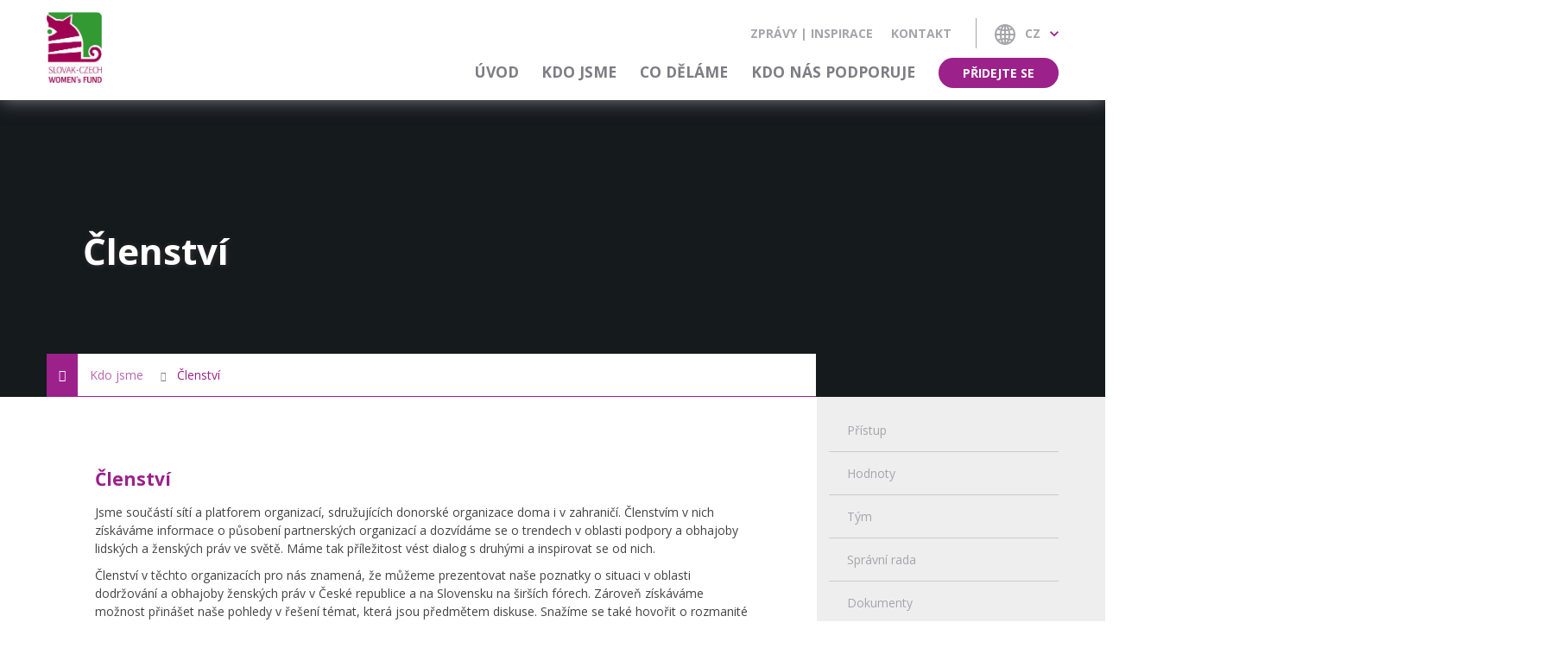

--- FILE ---
content_type: text/html; charset=UTF-8
request_url: https://www.zenskyfond.sk/cz/kdo-jsme/clenstvi/
body_size: 4208
content:
<!doctype html>
<html class="no-js" lang="en">
<head>
  <meta charset="utf-8">
  <meta http-equiv="X-UA-Compatible" content="IE=edge">
  <meta name="viewport" content="width=device-width, initial-scale=1">
  
  <meta name="title" content="Členství" />
  <meta name="description" content="The mission of Slovak-Czech Women’s Fund is to contribute to a society where women can fully enjoy their rights." />
  <meta name="keywords" content="" />

  <link href="https://fonts.googleapis.com/css?family=Open+Sans:300,400,700&amp;subset=latin-ext" rel="stylesheet">
  <link rel="stylesheet" media="all" href="/css/main.css">
  <link rel="stylesheet" media="all" href="/css/vendors/slick.css">
</head>
<div class="outer-wrapper js--headerHook">
  <div class="inner-wrapper">
    <header class="header header-main">

      <a href="/cz/" class="branding"> </a>

      <!-- language selector -->
<span class="languages">
  <span class="languages__active ">cz</span>
  <ul class="languages__list dropdown-menu">
    <li><a href="/sk/" class="nav__item">SK</a></li>
   <li><a href="/cz/" class="nav__item active">CZ</a></li>
    <li><a href="/en/" class="nav__item">EN</a></li>
  </ul>
  <svg class="icon icon-arrow icon-arrow__down" xmlns="http://www.w3.org/2000/svg" width="24" height="24" viewBox="0 0 24 24"><path d="M5 3l3.057-3 11.943 12-11.943 12-3.057-3 9-9z"/></svg>
</span>
<!-- / language selector -->
      <span class="nav-mobile__trigger">
        <i class="fa fa-align-left"></i>
        <i class="fa fa-close"></i>
      </span>
      
      <nav class="nav nav-secondary">
        <ul>
          <li class="  ">
  <a href="/cz/zpravy-i-inspirace/" class="nav__item">Zprávy | Inspirace </a>

  
</li>
<li class="  ">
  <a href="/cz/kontakt" class="nav__item">Kontakt </a>

  
</li>
        </ul>

      </nav>

      <nav class="nav nav-main">
        <ul>
          <li class="  ">
  <a href="/cz/" class="nav__item">Úvod </a>

  
</li>
<li class=" ancestor dropdown">
  <a href="/cz/kdo-jsme/" class="nav__item">Kdo jsme <svg class="icon icon-arrow icon-arrow__down" xmlns="http://www.w3.org/2000/svg" width="24" height="24" viewBox="0 0 24 24"><path d="M5 3l3.057-3 11.943 12-11.943 12-3.057-3 9-9z"/></svg></a>

  
    <ul class="dropdown-menu">
      <li class="  ">
  <a href="/cz/kdo-jsme/pristup" class="nav__item">Přístup </a>

  
</li>
<li class="  ">
  <a href="/cz/kdo-jsme/hodnoty" class="nav__item">Hodnoty </a>

  
</li>
<li class="  ">
  <a href="/cz/kdo-jsme/tym/" class="nav__item">Tým </a>

  
</li>
<li class="  ">
  <a href="/cz/kdo-jsme/spravni-rada" class="nav__item">Správní rada </a>

  
</li>
<li class="  ">
  <a href="/cz/kdo-jsme/dokumenty" class="nav__item">Dokumenty </a>

  
</li>
<li class="  ">
  <a href="/cz/kdo-jsme/logo" class="nav__item">Logo </a>

  
</li>
<li class="selected  ">
  <a href="/cz/kdo-jsme/clenstvi" class="nav__item">Členství </a>

  
</li>

    </ul>
  
</li>
<li class="  dropdown">
  <a href="/cz/co-delame/" class="nav__item">Co děláme <svg class="icon icon-arrow icon-arrow__down" xmlns="http://www.w3.org/2000/svg" width="24" height="24" viewBox="0 0 24 24"><path d="M5 3l3.057-3 11.943 12-11.943 12-3.057-3 9-9z"/></svg></a>

  
    <ul class="dropdown-menu">
      <li class="  ">
  <a href="/cz/co-delame/granty" class="nav__item">Granty </a>

  
</li>
<li class="  ">
  <a href="/cz/co-delame/programy" class="nav__item">Programy </a>

  
</li>
<li class="  ">
  <a href="/cz/co-delame/projekty" class="nav__item">Projekty </a>

  
</li>

    </ul>
  
</li>
<li class="  ">
  <a href="/cz/kdo-nas-podporuje/" class="nav__item">Kdo nás podporuje </a>

  
</li>
          
          <li><a href="/cz/pridejte-se" class="nav__item btn btn--primary anim--shake btn--s">Přidejte se</a></li>
        </ul>
      </nav>

    </header>

    
  </div> <!-- / inner-wrapper -->
  <nav class="nav nav-mobile">
    <ul>
      <li class="  ">
  <a href="/cz/" class="nav__item">Úvod </a>

  
</li>
<li class=" ancestor ">
  <a href="/cz/kdo-jsme/" class="nav__item">Kdo jsme </a>

  
</li>
<li class="  ">
  <a href="/cz/co-delame/" class="nav__item">Co děláme </a>

  
</li>
<li class="  ">
  <a href="/cz/kdo-nas-podporuje/" class="nav__item">Kdo nás podporuje </a>

  
</li>
      <li><a href="" class="nav__item btn btn--primary btn--s">Přidejte se</a></li>
          </ul>
  </nav>
</div> <!-- / inneruter-wrapper -->

<!-- hero banner -->
<div class="outer-wrapper">
  <section class="hero color-overlay--green" title="AWID fórum 2012, Istanbul, foto: Nadační fond Slovak-Czech Women's Fund"  style="background-color:#283137; background-image:url(/cms/resources/Backgrounds/scwfmemberv02-w1920h1080.jpg); background-position:center; background-size:cover;">
    <div class="inner-wrapper">
      <div class="hero__content-wrapper">
        <div class="hero__content">
          <header class="hero__header">
            
            <div class="hero__title"><h1><br />
<br />
<strong>Členstv&iacute;</strong></h1></div>

            <div class="hero__subtitle"></div>

          </header>
          <div class="hero__body">
            
            
            

          </div>
        </div>
      </div><!-- / hero__content-wrapper -->

      <!--  -->
    </div><!-- /inner-wrapper -->
  </section>
</div><!-- /outer-wrapper -->
<!-- / hero banner -->



		
<!-- main content -->
<main class="content">
<div class="outer-wrapper">
<div class="inner-wrapper">
  <!-- breadcrumbs navigation -->

<div class="l--sidebar-right ">
<aside class="breadcrumbs">
  <nav class="nav nav-breadcrumbs js--breadcrumbs">
    <ul>
    <li><a href="/cz" class="nav__item"><i class="fa fa-home"></i></a></li>

    <li>
      
          <span class="nav__item"><a href="/cz/kdo-jsme/">Kdo jsme</a></span>
      
      
    </li>

<!-- breadcrumbs navigation -->


<!-- breadcrumbs navigation -->

    <li>
      
      
          <span class="nav__item"><i class="fa fa-chevron-right"></i> <a href="/cz/kdo-jsme/clenstvi.php">Členství</a></span>
      
    </li>

  </ul>
  </nav>
</aside>
</div>

<!-- breadcrumbs navigation -->


	<article class="article l--sidebar-right ">
		<div class="article__body">
      <div class="article__mobile-nav__wrapper">
    <svg class="icon icon-arrow icon-arrow__down" xmlns="http://www.w3.org/2000/svg" width="24" height="24" viewBox="0 0 24 24"><path d="M5 3l3.057-3 11.943 12-11.943 12-3.057-3 9-9z"/></svg>
    <select class="js--body-nav article__mobile-nav">
      <option>Menu</option>
      <option value="/cz/kdo-jsme/pristup.php">Přístup</option><option value="/cz/kdo-jsme/hodnoty.php">Hodnoty</option><option value="/cz/kdo-jsme/tym/">Tým</option><option value="/cz/kdo-jsme/spravni-rada.php">Správní rada</option><option value="/cz/kdo-jsme/dokumenty.php">Dokumenty</option><option value="/cz/kdo-jsme/logo.php">Logo</option><option value="/cz/kdo-jsme/clenstvi.php">Členství</option>    </select>
  </div> <h3><br />
Členstv&iacute;</h3>

<p>Jsme souč&aacute;st&iacute; s&iacute;t&iacute; a platforem organizac&iacute;, sdružuj&iacute;c&iacute;ch donorsk&eacute; organizace doma i v zahranič&iacute;. Členstv&iacute;m v nich z&iacute;sk&aacute;v&aacute;me informace o působen&iacute; partnersk&yacute;ch organizac&iacute; a dozv&iacute;d&aacute;me se o trendech v oblasti podpory a obhajoby lidsk&yacute;ch a žensk&yacute;ch pr&aacute;v ve světě. M&aacute;me tak př&iacute;ležitost v&eacute;st dialog s druh&yacute;mi a inspirovat se od nich.</p>

<p>Členstv&iacute; v těchto organizac&iacute;ch pro n&aacute;s znamen&aacute;, že můžeme prezentovat na&scaron;e poznatky o situaci v oblasti dodržov&aacute;n&iacute; a obhajoby žensk&yacute;ch pr&aacute;v v Česk&eacute; republice a na Slovensku na &scaron;ir&scaron;&iacute;ch f&oacute;rech. Z&aacute;roveň z&iacute;sk&aacute;v&aacute;me možnost přin&aacute;&scaron;et na&scaron;e pohledy v ře&scaron;en&iacute; t&eacute;mat, kter&aacute; jsou předmětem diskuse. Snaž&iacute;me se tak&eacute; hovořit o rozmanit&eacute; a užitečn&eacute; pr&aacute;ci ženskopr&aacute;vn&iacute;ch organizac&iacute; v &scaron;irok&eacute; komunitě aktivistek a aktivistů, zviditelňovat ji a propojovat tak lok&aacute;ln&iacute; &uacute;roveň na&scaron;eho působen&iacute; s mezin&aacute;rodn&iacute;m kontextem.</p>

<p>***</p>

<p>V Čech&aacute;ch jsme členskou organizac&iacute; platformy <a href="https://www.donorsforum.cz/" target="_blank">F&oacute;rum d&aacute;rců</a>, na Slovensku organizace podobn&eacute;ho zaměřen&iacute; <a href="http://www.donorsforum.sk/" target="_blank">F&oacute;ra donorov</a>.</p>

<p>Ze zahraničn&iacute;ch organizac&iacute; je n&aacute;m nejbliž&scaron;&iacute; na&scaron;e s&iacute;ťov&aacute; organizace, j&iacute;ž je mezin&aacute;rodn&iacute; s&iacute;ť žensk&yacute;ch fondů - <a href="http://www.prospera-inwf.org/#!/-welcome-2/" target="_blank">Prospera</a> (Prospera &ndash; International Network of Women&rsquo;s Funds). D&aacute;le jsme členskou organizac&iacute; Asociace pro žensk&aacute; pr&aacute;va v rozvoji &ndash; <a href="https://www.awid.org/" target="_blank">AWID</a> (Association for Women&rsquo;s Rights in Development) a s&iacute;tě evropsk&yacute;ch donorů pro soci&aacute;ln&iacute; změnu a lidsk&aacute; pr&aacute;va <a href="http://www.ariadne-network.eu/" target="_blank">Ariadne</a> (Ariadne &ndash; European Network for Social Change and Human Rights).&nbsp;&nbsp;</p>

<p>&nbsp;</p>

<p><a href="http://www.donorsforum.sk/" target="_blank"><img alt="" src="/cms/resources/General/logo-fd-1-w600h600.jpg" style="height:171px; width:171px" /></a>&nbsp; &nbsp; &nbsp; &nbsp; &nbsp; &nbsp; &nbsp; &nbsp;&nbsp;&nbsp;<a href="https://www.donorsforum.cz/" target="_blank"><img alt="" src="/cms/resources/General/fd-w600h600.jpg" style="height:172px; width:141px" /></a>&nbsp; &nbsp; &nbsp; &nbsp; &nbsp;&nbsp; &nbsp; &nbsp;&nbsp;<a href="http://www.prospera-inwf.org/" target="_blank"><img alt="" src="/cms/resources/General/prospera-2-w600h600.png" style="height:105px; width:317px" /></a></p>

<p><a href="https://www.awid.org/" target="_blank"><img alt="" src="/cms/resources/General/awid-w600h600.jpg" style="height:115px; width:264px" /></a>&nbsp; &nbsp; &nbsp; &nbsp; &nbsp; &nbsp; &nbsp; &nbsp; &nbsp; &nbsp; &nbsp; &nbsp; &nbsp; &nbsp; &nbsp; &nbsp; &nbsp;&nbsp;<a href="http://www.ariadne-network.eu/" target="_blank"><img alt="" src="/cms/resources/General/ariadne-1-w600h600.jpg" style="height:143px; width:304px" /></a></p>

<p>&nbsp;</p>



      
      <footer class="article__footer">
        <a href="https://www.zenskyfond.sk/cz/kdo-jsme" class="btn btn--primary"><i class="fa fa-arrow-left"></i><span class="btn__label"> Zpět</span></a>

      </footer>
		</div>
    <aside class="article__sidebar">
		<nav class="nav nav-side">
			<ul>
				<li class=" ">
  <a href="/cz/kdo-jsme/pristup.php" class="nav__item">Přístup</a>   
</li>
<li class=" ">
  <a href="/cz/kdo-jsme/hodnoty.php" class="nav__item">Hodnoty</a>   
</li>
<li class=" ">
  <a href="/cz/kdo-jsme/tym/" class="nav__item">Tým</a>   
</li>
<li class=" ">
  <a href="/cz/kdo-jsme/spravni-rada.php" class="nav__item">Správní rada</a>   
</li>
<li class=" ">
  <a href="/cz/kdo-jsme/dokumenty.php" class="nav__item">Dokumenty</a>   
</li>
<li class=" ">
  <a href="/cz/kdo-jsme/logo.php" class="nav__item">Logo</a>   
</li>
<li class="selected ">
  <a href="/cz/kdo-jsme/clenstvi.php" class="nav__item">Členství</a>   
</li>
			</ul>
		</nav>

			</aside>    
	</article>

</div><!-- /inner-wrapper -->
</div><!-- /outer-wrapper -->


</div><!-- / main content -->

<script src="/js/vendors/jquery/dist/jquery.min.js"></script>
<script src="/js/vendors/slick.min.js"></script>
<script src="/js/vendors/underscore-min.js"></script>
<script src="/js/main.js"></script>
<div class="outer-wrapper">
<footer class="footer">
<div class="inner-wrapper">
 
  <div class="sitemap">
    <address class="vcard address" style="width: 50%">
      <strong class="fn">Nadační fond Slovak-Czech Women’s Fund</strong><br/><br/>
      <span class="adr">
        <span class="street-address">Bořivojova 105</span><br/>
        <span class="postal-code">811 01</span> <span class="locality">Praha</span><br/>
      </span>
      <span class="country-name">Česká republika</span><br/><br/>
      <span class="bank">Číslo účtu Nadačního fondu Slovak-Czech Women’s Fund:<br/><strong>IBAN: CZ1260000000006015005151 SWIFT: PMBPCZPP</strong></span>
    </address>
    
    <nav class="nav nav-main">
      <ul>
        <li class=" ">
  <a href="/cz/" class="nav__item">Úvod</a>   
</li>
<li class=" ancestor">
  <a href="/cz/kdo-jsme/" class="nav__item">Kdo jsme</a>   
</li>
<li class=" ">
  <a href="/cz/co-delame/" class="nav__item">Co děláme</a>   
</li>
<li class=" ">
  <a href="/cz/kdo-nas-podporuje/" class="nav__item">Kdo nás podporuje</a>   
</li>
      </ul>
    </nav>

    <nav class="nav nav-secondary">
      <ul>
        <li class=" ">
  <a href="/cz/zpravy-i-inspirace/" class="nav__item">Zprávy | Inspirace</a>   
</li>
<li class=" ">
  <a href="/cz/kontakt" class="nav__item">Kontakt</a>   
</li>
<li class=" ">
  <a href="/cz/cookies" class="nav__item">Cookies</a>   
</li>
<li class=" ">
  <a href="/cz/mapa-stranky" class="nav__item">Mapa stránky</a>   
</li>
      </ul>
    </nav>

  </div>

  <div class="contact-methods">
    <span class="company-phone">
      <i class="fa fa-phone fa-lg"></i> <a target="_blank"href="tel:+420 702 084 672"> +420 702 084 672</a>
    </span>
    <span class="company-facebook">
      <i class="fa fa-facebook-square fa-lg"></i> <a target="_blank" href="https://www.facebook.com/groups/25678381347/">Sleduj nás</a>
    </span>
    <span class="company-email">
      <i class="fa fa-envelope-o fa-lg"></i> <a target="_blank" href="mailto:info@womensfund.cz">info@womensfund.cz</a>
    </span>
  </div>  

  <div class="footnote l--two-col">
    <div class="text--left">
      <!-- language selector -->
<span class="languages">
  <span class="languages__active ">cz</span>
  <ul class="languages__list dropdown-menu">
    <li><a href="/sk/" class="nav__item">SK</a></li>
   <li><a href="/cz/" class="nav__item active">CZ</a></li>
    <li><a href="/en/" class="nav__item">EN</a></li>
  </ul>
  <svg class="icon icon-arrow icon-arrow__down" xmlns="http://www.w3.org/2000/svg" width="24" height="24" viewBox="0 0 24 24"><path d="M5 3l3.057-3 11.943 12-11.943 12-3.057-3 9-9z"/></svg>
</span>
<!-- / language selector -->
      <span class="copyrights">Copyright &copy; 2026 WOMENSFUND.sk</span>        </div>

    <div class="text--right">
      <span class="author">Made with <i class="fa fa-heart" style="color:#b53939"></i> by <a href="https://damiandrozdowicz.com/" target="_blank">Damian Drozdowicz</a></span>
      <nav class="nav nav-supportive">
        <ul>
          <li class="  ">
  <a href="/cz/cookies" class="nav__item">Cookies </a>

  
</li>
<li class="  ">
  <a href="/cz/mapa-stranky" class="nav__item">Mapa stránky </a>

  
</li>
        </ul>
      </nav>
      
      <a href="/" class="branding"><img src="/img/scwf-logo-muted.png"  alt="Logo SCWF" width="" height=""></a>
      
    </div>
  </div>

</div><!-- / inner-wrapper -->
</footer><!-- / footer -->
</div><!-- / outer-wrapper -->
          </main><!-- / container -->
  <!-- Google Analitics -->
<script>var _gaq=_gaq||[];_gaq.push(['_setAccount','UA-4920953-1']);_gaq.push(['_trackPageview']);(function(){var ga=document.createElement('script');ga.type='text/javascript';ga.async=true;ga.src=('https:'==document.location.protocol?'https://ssl':'http://www')+'.google-analytics.com/ga.js';var s=document.getElementsByTagName('script')[0];s.parentNode.insertBefore(ga,s);})();</script>




</body>
</html>
 

--- FILE ---
content_type: text/css
request_url: https://www.zenskyfond.sk/css/main.css
body_size: 18072
content:
@charset "UTF-8";
/* =========================================================================

    Project: womensfund.sk
    Author: Damian Drozdowicz
    Last updated: @@timestamp
@@toc

   ========================================================================= */
/*!
Animate.css - http://daneden.me/animate
Licensed under the MIT license - http://opensource.org/licenses/MIT
Copyright (c) 2015 Daniel Eden
*/
body {
  -webkit-backface-visibility: hidden;
}
.animated {
  -webkit-animation-duration: calc( 1s);
  animation-duration: calc( 1s);
  -webkit-animation-fill-mode: both;
  animation-fill-mode: both;
}
.animated.infinite {
  -webkit-animation-iteration-count: infinite;
          animation-iteration-count: infinite;
}
.animated.hinge {
  -webkit-animation-duration: calc( 1s * 2);
  animation-duration: calc( 1s * 2);
}
.animated.bounceIn, .animated.bounceOut {
  -webkit-animation-duration: calc( 1s * 0.75);
  animation-duration: calc( 1s * 0.75);
}
.animated.flipOutX, .animated.flipOutY {
  -webkit-animation-duration: calc( 1s * 0.75);
  animation-duration: calc( 1s * 0.75);
}
/*!
 *  Font Awesome 4.7.0 by @davegandy - http://fontawesome.io - @fontawesome
 *  License - http://fontawesome.io/license (Font: SIL OFL 1.1, CSS: MIT License)
 */
/* FONT PATH
 * -------------------------- */
@font-face {
  font-family: 'FontAwesome';
  src: url("../fonts/fontawesome-webfont.eot?v=4.7.0");
  src: url("../fonts/fontawesome-webfont.eot?#iefix&v=4.7.0") format("embedded-opentype"), url("../fonts/fontawesome-webfont.woff2?v=4.7.0") format("woff2"), url("../fonts/fontawesome-webfont.woff?v=4.7.0") format("woff"), url("../fonts/fontawesome-webfont.ttf?v=4.7.0") format("truetype"), url("../fonts/fontawesome-webfont.svg?v=4.7.0#fontawesomeregular") format("svg");
  font-weight: normal;
  font-style: normal;
}
.fa {
  display: inline-block;
  font: normal normal normal 14px/1 FontAwesome;
  font-size: inherit;
  text-rendering: auto;
  -webkit-font-smoothing: antialiased;
  -moz-osx-font-smoothing: grayscale;
}
/* makes the font 33% larger relative to the icon container */
.fa-lg {
  font-size: 1.3333333333em;
  line-height: 0.75em;
  vertical-align: -15%;
}
.fa-2x {
  font-size: 2em;
}
.fa-3x {
  font-size: 3em;
}
.fa-4x {
  font-size: 4em;
}
.fa-5x {
  font-size: 5em;
}
.fa-fw {
  width: 1.2857142857em;
  text-align: center;
}
.fa-ul {
  padding-left: 0;
  margin-left: 2.1428571429em;
  list-style-type: none;
}
.fa-ul > li {
  position: relative;
}
.fa-li {
  position: absolute;
  left: -2.1428571429em;
  width: 2.1428571429em;
  top: 0.1428571429em;
  text-align: center;
}
.fa-li.fa-lg {
  left: -1.8571428571em;
}
.fa-border {
  padding: .2em .25em .15em;
  border: solid 0.08em #eee;
  border-radius: .1em;
}
.fa-pull-left {
  float: left;
}
.fa-pull-right {
  float: right;
}
.fa.fa-pull-left {
  margin-right: .3em;
}
.fa.fa-pull-right {
  margin-left: .3em;
}
/* Deprecated as of 4.4.0 */
.pull-right {
  float: right;
}
.pull-left {
  float: left;
}
.fa.pull-left {
  margin-right: .3em;
}
.fa.pull-right {
  margin-left: .3em;
}
.fa-spin {
  -webkit-animation: fa-spin 2s infinite linear;
  animation: fa-spin 2s infinite linear;
}
.fa-pulse {
  -webkit-animation: fa-spin 1s infinite steps(8);
  animation: fa-spin 1s infinite steps(8);
}
@-webkit-keyframes fa-spin {
  0% {
    -webkit-transform: rotate(0deg);
    transform: rotate(0deg);
  }
  100% {
    -webkit-transform: rotate(359deg);
    transform: rotate(359deg);
  }
}
@keyframes fa-spin {
  0% {
    -webkit-transform: rotate(0deg);
    transform: rotate(0deg);
  }
  100% {
    -webkit-transform: rotate(359deg);
    transform: rotate(359deg);
  }
}
.fa-rotate-90 {
  -ms-filter: "progid:DXImageTransform.Microsoft.BasicImage(rotation=1)";
  -webkit-transform: rotate(90deg);
  transform: rotate(90deg);
}
.fa-rotate-180 {
  -ms-filter: "progid:DXImageTransform.Microsoft.BasicImage(rotation=2)";
  -webkit-transform: rotate(180deg);
  transform: rotate(180deg);
}
.fa-rotate-270 {
  -ms-filter: "progid:DXImageTransform.Microsoft.BasicImage(rotation=3)";
  -webkit-transform: rotate(270deg);
  transform: rotate(270deg);
}
.fa-flip-horizontal {
  -ms-filter: "progid:DXImageTransform.Microsoft.BasicImage(rotation=0, mirror=1)";
  -webkit-transform: scale(-1, 1);
  transform: scale(-1, 1);
}
.fa-flip-vertical {
  -ms-filter: "progid:DXImageTransform.Microsoft.BasicImage(rotation=2, mirror=1)";
  -webkit-transform: scale(1, -1);
  transform: scale(1, -1);
}
:root .fa-rotate-90,
:root .fa-rotate-180,
:root .fa-rotate-270,
:root .fa-flip-horizontal,
:root .fa-flip-vertical {
  -webkit-filter: none;
          filter: none;
}
.fa-stack {
  position: relative;
  display: inline-block;
  width: 2em;
  height: 2em;
  line-height: 2em;
  vertical-align: middle;
}
.fa-stack-1x, .fa-stack-2x {
  position: absolute;
  left: 0;
  width: 100%;
  text-align: center;
}
.fa-stack-1x {
  line-height: inherit;
}
.fa-stack-2x {
  font-size: 2em;
}
.fa-inverse {
  color: #fff;
}
/* Font Awesome uses the Unicode Private Use Area (PUA) to ensure screen
   readers do not read off random characters that represent icons */
.fa-glass:before {
  content: "";
}
.fa-music:before {
  content: "";
}
.fa-search:before {
  content: "";
}
.fa-envelope-o:before {
  content: "";
}
.fa-heart:before {
  content: "";
}
.fa-star:before {
  content: "";
}
.fa-star-o:before {
  content: "";
}
.fa-user:before {
  content: "";
}
.fa-film:before {
  content: "";
}
.fa-th-large:before {
  content: "";
}
.fa-th:before {
  content: "";
}
.fa-th-list:before {
  content: "";
}
.fa-check:before {
  content: "";
}
.fa-remove:before,
.fa-close:before,
.fa-times:before {
  content: "";
}
.fa-search-plus:before {
  content: "";
}
.fa-search-minus:before {
  content: "";
}
.fa-power-off:before {
  content: "";
}
.fa-signal:before {
  content: "";
}
.fa-gear:before,
.fa-cog:before {
  content: "";
}
.fa-trash-o:before {
  content: "";
}
.fa-home:before {
  content: "";
}
.fa-file-o:before {
  content: "";
}
.fa-clock-o:before {
  content: "";
}
.fa-road:before {
  content: "";
}
.fa-download:before {
  content: "";
}
.fa-arrow-circle-o-down:before {
  content: "";
}
.fa-arrow-circle-o-up:before {
  content: "";
}
.fa-inbox:before {
  content: "";
}
.fa-play-circle-o:before {
  content: "";
}
.fa-rotate-right:before,
.fa-repeat:before {
  content: "";
}
.fa-refresh:before {
  content: "";
}
.fa-list-alt:before {
  content: "";
}
.fa-lock:before {
  content: "";
}
.fa-flag:before {
  content: "";
}
.fa-headphones:before {
  content: "";
}
.fa-volume-off:before {
  content: "";
}
.fa-volume-down:before {
  content: "";
}
.fa-volume-up:before {
  content: "";
}
.fa-qrcode:before {
  content: "";
}
.fa-barcode:before {
  content: "";
}
.fa-tag:before {
  content: "";
}
.fa-tags:before {
  content: "";
}
.fa-book:before {
  content: "";
}
.fa-bookmark:before {
  content: "";
}
.fa-print:before {
  content: "";
}
.fa-camera:before {
  content: "";
}
.fa-font:before {
  content: "";
}
.fa-bold:before {
  content: "";
}
.fa-italic:before {
  content: "";
}
.fa-text-height:before {
  content: "";
}
.fa-text-width:before {
  content: "";
}
.fa-align-left:before {
  content: "";
}
.fa-align-center:before {
  content: "";
}
.fa-align-right:before {
  content: "";
}
.fa-align-justify:before {
  content: "";
}
.fa-list:before {
  content: "";
}
.fa-dedent:before,
.fa-outdent:before {
  content: "";
}
.fa-indent:before {
  content: "";
}
.fa-video-camera:before {
  content: "";
}
.fa-photo:before,
.fa-image:before,
.fa-picture-o:before {
  content: "";
}
.fa-pencil:before {
  content: "";
}
.fa-map-marker:before {
  content: "";
}
.fa-adjust:before {
  content: "";
}
.fa-tint:before {
  content: "";
}
.fa-edit:before,
.fa-pencil-square-o:before {
  content: "";
}
.fa-share-square-o:before {
  content: "";
}
.fa-check-square-o:before {
  content: "";
}
.fa-arrows:before {
  content: "";
}
.fa-step-backward:before {
  content: "";
}
.fa-fast-backward:before {
  content: "";
}
.fa-backward:before {
  content: "";
}
.fa-play:before {
  content: "";
}
.fa-pause:before {
  content: "";
}
.fa-stop:before {
  content: "";
}
.fa-forward:before {
  content: "";
}
.fa-fast-forward:before {
  content: "";
}
.fa-step-forward:before {
  content: "";
}
.fa-eject:before {
  content: "";
}
.fa-chevron-left:before {
  content: "";
}
.fa-chevron-right:before {
  content: "";
}
.fa-plus-circle:before {
  content: "";
}
.fa-minus-circle:before {
  content: "";
}
.fa-times-circle:before {
  content: "";
}
.fa-check-circle:before {
  content: "";
}
.fa-question-circle:before {
  content: "";
}
.fa-info-circle:before {
  content: "";
}
.fa-crosshairs:before {
  content: "";
}
.fa-times-circle-o:before {
  content: "";
}
.fa-check-circle-o:before {
  content: "";
}
.fa-ban:before {
  content: "";
}
.fa-arrow-left:before {
  content: "";
}
.fa-arrow-right:before {
  content: "";
}
.fa-arrow-up:before {
  content: "";
}
.fa-arrow-down:before {
  content: "";
}
.fa-mail-forward:before,
.fa-share:before {
  content: "";
}
.fa-expand:before {
  content: "";
}
.fa-compress:before {
  content: "";
}
.fa-plus:before {
  content: "";
}
.fa-minus:before {
  content: "";
}
.fa-asterisk:before {
  content: "";
}
.fa-exclamation-circle:before {
  content: "";
}
.fa-gift:before {
  content: "";
}
.fa-leaf:before {
  content: "";
}
.fa-fire:before {
  content: "";
}
.fa-eye:before {
  content: "";
}
.fa-eye-slash:before {
  content: "";
}
.fa-warning:before,
.fa-exclamation-triangle:before {
  content: "";
}
.fa-plane:before {
  content: "";
}
.fa-calendar:before {
  content: "";
}
.fa-random:before {
  content: "";
}
.fa-comment:before {
  content: "";
}
.fa-magnet:before {
  content: "";
}
.fa-chevron-up:before {
  content: "";
}
.fa-chevron-down:before {
  content: "";
}
.fa-retweet:before {
  content: "";
}
.fa-shopping-cart:before {
  content: "";
}
.fa-folder:before {
  content: "";
}
.fa-folder-open:before {
  content: "";
}
.fa-arrows-v:before {
  content: "";
}
.fa-arrows-h:before {
  content: "";
}
.fa-bar-chart-o:before,
.fa-bar-chart:before {
  content: "";
}
.fa-twitter-square:before {
  content: "";
}
.fa-facebook-square:before {
  content: "";
}
.fa-camera-retro:before {
  content: "";
}
.fa-key:before {
  content: "";
}
.fa-gears:before,
.fa-cogs:before {
  content: "";
}
.fa-comments:before {
  content: "";
}
.fa-thumbs-o-up:before {
  content: "";
}
.fa-thumbs-o-down:before {
  content: "";
}
.fa-star-half:before {
  content: "";
}
.fa-heart-o:before {
  content: "";
}
.fa-sign-out:before {
  content: "";
}
.fa-linkedin-square:before {
  content: "";
}
.fa-thumb-tack:before {
  content: "";
}
.fa-external-link:before {
  content: "";
}
.fa-sign-in:before {
  content: "";
}
.fa-trophy:before {
  content: "";
}
.fa-github-square:before {
  content: "";
}
.fa-upload:before {
  content: "";
}
.fa-lemon-o:before {
  content: "";
}
.fa-phone:before {
  content: "";
}
.fa-square-o:before {
  content: "";
}
.fa-bookmark-o:before {
  content: "";
}
.fa-phone-square:before {
  content: "";
}
.fa-twitter:before {
  content: "";
}
.fa-facebook-f:before,
.fa-facebook:before {
  content: "";
}
.fa-github:before {
  content: "";
}
.fa-unlock:before {
  content: "";
}
.fa-credit-card:before {
  content: "";
}
.fa-feed:before,
.fa-rss:before {
  content: "";
}
.fa-hdd-o:before {
  content: "";
}
.fa-bullhorn:before {
  content: "";
}
.fa-bell:before {
  content: "";
}
.fa-certificate:before {
  content: "";
}
.fa-hand-o-right:before {
  content: "";
}
.fa-hand-o-left:before {
  content: "";
}
.fa-hand-o-up:before {
  content: "";
}
.fa-hand-o-down:before {
  content: "";
}
.fa-arrow-circle-left:before {
  content: "";
}
.fa-arrow-circle-right:before {
  content: "";
}
.fa-arrow-circle-up:before {
  content: "";
}
.fa-arrow-circle-down:before {
  content: "";
}
.fa-globe:before {
  content: "";
}
.fa-wrench:before {
  content: "";
}
.fa-tasks:before {
  content: "";
}
.fa-filter:before {
  content: "";
}
.fa-briefcase:before {
  content: "";
}
.fa-arrows-alt:before {
  content: "";
}
.fa-group:before,
.fa-users:before {
  content: "";
}
.fa-chain:before,
.fa-link:before {
  content: "";
}
.fa-cloud:before {
  content: "";
}
.fa-flask:before {
  content: "";
}
.fa-cut:before,
.fa-scissors:before {
  content: "";
}
.fa-copy:before,
.fa-files-o:before {
  content: "";
}
.fa-paperclip:before {
  content: "";
}
.fa-save:before,
.fa-floppy-o:before {
  content: "";
}
.fa-square:before {
  content: "";
}
.fa-navicon:before,
.fa-reorder:before,
.fa-bars:before {
  content: "";
}
.fa-list-ul:before {
  content: "";
}
.fa-list-ol:before {
  content: "";
}
.fa-strikethrough:before {
  content: "";
}
.fa-underline:before {
  content: "";
}
.fa-table:before {
  content: "";
}
.fa-magic:before {
  content: "";
}
.fa-truck:before {
  content: "";
}
.fa-pinterest:before {
  content: "";
}
.fa-pinterest-square:before {
  content: "";
}
.fa-google-plus-square:before {
  content: "";
}
.fa-google-plus:before {
  content: "";
}
.fa-money:before {
  content: "";
}
.fa-caret-down:before {
  content: "";
}
.fa-caret-up:before {
  content: "";
}
.fa-caret-left:before {
  content: "";
}
.fa-caret-right:before {
  content: "";
}
.fa-columns:before {
  content: "";
}
.fa-unsorted:before,
.fa-sort:before {
  content: "";
}
.fa-sort-down:before,
.fa-sort-desc:before {
  content: "";
}
.fa-sort-up:before,
.fa-sort-asc:before {
  content: "";
}
.fa-envelope:before {
  content: "";
}
.fa-linkedin:before {
  content: "";
}
.fa-rotate-left:before,
.fa-undo:before {
  content: "";
}
.fa-legal:before,
.fa-gavel:before {
  content: "";
}
.fa-dashboard:before,
.fa-tachometer:before {
  content: "";
}
.fa-comment-o:before {
  content: "";
}
.fa-comments-o:before {
  content: "";
}
.fa-flash:before,
.fa-bolt:before {
  content: "";
}
.fa-sitemap:before {
  content: "";
}
.fa-umbrella:before {
  content: "";
}
.fa-paste:before,
.fa-clipboard:before {
  content: "";
}
.fa-lightbulb-o:before {
  content: "";
}
.fa-exchange:before {
  content: "";
}
.fa-cloud-download:before {
  content: "";
}
.fa-cloud-upload:before {
  content: "";
}
.fa-user-md:before {
  content: "";
}
.fa-stethoscope:before {
  content: "";
}
.fa-suitcase:before {
  content: "";
}
.fa-bell-o:before {
  content: "";
}
.fa-coffee:before {
  content: "";
}
.fa-cutlery:before {
  content: "";
}
.fa-file-text-o:before {
  content: "";
}
.fa-building-o:before {
  content: "";
}
.fa-hospital-o:before {
  content: "";
}
.fa-ambulance:before {
  content: "";
}
.fa-medkit:before {
  content: "";
}
.fa-fighter-jet:before {
  content: "";
}
.fa-beer:before {
  content: "";
}
.fa-h-square:before {
  content: "";
}
.fa-plus-square:before {
  content: "";
}
.fa-angle-double-left:before {
  content: "";
}
.fa-angle-double-right:before {
  content: "";
}
.fa-angle-double-up:before {
  content: "";
}
.fa-angle-double-down:before {
  content: "";
}
.fa-angle-left:before {
  content: "";
}
.fa-angle-right:before {
  content: "";
}
.fa-angle-up:before {
  content: "";
}
.fa-angle-down:before {
  content: "";
}
.fa-desktop:before {
  content: "";
}
.fa-laptop:before {
  content: "";
}
.fa-tablet:before {
  content: "";
}
.fa-mobile-phone:before,
.fa-mobile:before {
  content: "";
}
.fa-circle-o:before {
  content: "";
}
.fa-quote-left:before {
  content: "";
}
.fa-quote-right:before {
  content: "";
}
.fa-spinner:before {
  content: "";
}
.fa-circle:before {
  content: "";
}
.fa-mail-reply:before,
.fa-reply:before {
  content: "";
}
.fa-github-alt:before {
  content: "";
}
.fa-folder-o:before {
  content: "";
}
.fa-folder-open-o:before {
  content: "";
}
.fa-smile-o:before {
  content: "";
}
.fa-frown-o:before {
  content: "";
}
.fa-meh-o:before {
  content: "";
}
.fa-gamepad:before {
  content: "";
}
.fa-keyboard-o:before {
  content: "";
}
.fa-flag-o:before {
  content: "";
}
.fa-flag-checkered:before {
  content: "";
}
.fa-terminal:before {
  content: "";
}
.fa-code:before {
  content: "";
}
.fa-mail-reply-all:before,
.fa-reply-all:before {
  content: "";
}
.fa-star-half-empty:before,
.fa-star-half-full:before,
.fa-star-half-o:before {
  content: "";
}
.fa-location-arrow:before {
  content: "";
}
.fa-crop:before {
  content: "";
}
.fa-code-fork:before {
  content: "";
}
.fa-unlink:before,
.fa-chain-broken:before {
  content: "";
}
.fa-question:before {
  content: "";
}
.fa-info:before {
  content: "";
}
.fa-exclamation:before {
  content: "";
}
.fa-superscript:before {
  content: "";
}
.fa-subscript:before {
  content: "";
}
.fa-eraser:before {
  content: "";
}
.fa-puzzle-piece:before {
  content: "";
}
.fa-microphone:before {
  content: "";
}
.fa-microphone-slash:before {
  content: "";
}
.fa-shield:before {
  content: "";
}
.fa-calendar-o:before {
  content: "";
}
.fa-fire-extinguisher:before {
  content: "";
}
.fa-rocket:before {
  content: "";
}
.fa-maxcdn:before {
  content: "";
}
.fa-chevron-circle-left:before {
  content: "";
}
.fa-chevron-circle-right:before {
  content: "";
}
.fa-chevron-circle-up:before {
  content: "";
}
.fa-chevron-circle-down:before {
  content: "";
}
.fa-html5:before {
  content: "";
}
.fa-css3:before {
  content: "";
}
.fa-anchor:before {
  content: "";
}
.fa-unlock-alt:before {
  content: "";
}
.fa-bullseye:before {
  content: "";
}
.fa-ellipsis-h:before {
  content: "";
}
.fa-ellipsis-v:before {
  content: "";
}
.fa-rss-square:before {
  content: "";
}
.fa-play-circle:before {
  content: "";
}
.fa-ticket:before {
  content: "";
}
.fa-minus-square:before {
  content: "";
}
.fa-minus-square-o:before {
  content: "";
}
.fa-level-up:before {
  content: "";
}
.fa-level-down:before {
  content: "";
}
.fa-check-square:before {
  content: "";
}
.fa-pencil-square:before {
  content: "";
}
.fa-external-link-square:before {
  content: "";
}
.fa-share-square:before {
  content: "";
}
.fa-compass:before {
  content: "";
}
.fa-toggle-down:before,
.fa-caret-square-o-down:before {
  content: "";
}
.fa-toggle-up:before,
.fa-caret-square-o-up:before {
  content: "";
}
.fa-toggle-right:before,
.fa-caret-square-o-right:before {
  content: "";
}
.fa-euro:before,
.fa-eur:before {
  content: "";
}
.fa-gbp:before {
  content: "";
}
.fa-dollar:before,
.fa-usd:before {
  content: "";
}
.fa-rupee:before,
.fa-inr:before {
  content: "";
}
.fa-cny:before,
.fa-rmb:before,
.fa-yen:before,
.fa-jpy:before {
  content: "";
}
.fa-ruble:before,
.fa-rouble:before,
.fa-rub:before {
  content: "";
}
.fa-won:before,
.fa-krw:before {
  content: "";
}
.fa-bitcoin:before,
.fa-btc:before {
  content: "";
}
.fa-file:before {
  content: "";
}
.fa-file-text:before {
  content: "";
}
.fa-sort-alpha-asc:before {
  content: "";
}
.fa-sort-alpha-desc:before {
  content: "";
}
.fa-sort-amount-asc:before {
  content: "";
}
.fa-sort-amount-desc:before {
  content: "";
}
.fa-sort-numeric-asc:before {
  content: "";
}
.fa-sort-numeric-desc:before {
  content: "";
}
.fa-thumbs-up:before {
  content: "";
}
.fa-thumbs-down:before {
  content: "";
}
.fa-youtube-square:before {
  content: "";
}
.fa-youtube:before {
  content: "";
}
.fa-xing:before {
  content: "";
}
.fa-xing-square:before {
  content: "";
}
.fa-youtube-play:before {
  content: "";
}
.fa-dropbox:before {
  content: "";
}
.fa-stack-overflow:before {
  content: "";
}
.fa-instagram:before {
  content: "";
}
.fa-flickr:before {
  content: "";
}
.fa-adn:before {
  content: "";
}
.fa-bitbucket:before {
  content: "";
}
.fa-bitbucket-square:before {
  content: "";
}
.fa-tumblr:before {
  content: "";
}
.fa-tumblr-square:before {
  content: "";
}
.fa-long-arrow-down:before {
  content: "";
}
.fa-long-arrow-up:before {
  content: "";
}
.fa-long-arrow-left:before {
  content: "";
}
.fa-long-arrow-right:before {
  content: "";
}
.fa-apple:before {
  content: "";
}
.fa-windows:before {
  content: "";
}
.fa-android:before {
  content: "";
}
.fa-linux:before {
  content: "";
}
.fa-dribbble:before {
  content: "";
}
.fa-skype:before {
  content: "";
}
.fa-foursquare:before {
  content: "";
}
.fa-trello:before {
  content: "";
}
.fa-female:before {
  content: "";
}
.fa-male:before {
  content: "";
}
.fa-gittip:before,
.fa-gratipay:before {
  content: "";
}
.fa-sun-o:before {
  content: "";
}
.fa-moon-o:before {
  content: "";
}
.fa-archive:before {
  content: "";
}
.fa-bug:before {
  content: "";
}
.fa-vk:before {
  content: "";
}
.fa-weibo:before {
  content: "";
}
.fa-renren:before {
  content: "";
}
.fa-pagelines:before {
  content: "";
}
.fa-stack-exchange:before {
  content: "";
}
.fa-arrow-circle-o-right:before {
  content: "";
}
.fa-arrow-circle-o-left:before {
  content: "";
}
.fa-toggle-left:before,
.fa-caret-square-o-left:before {
  content: "";
}
.fa-dot-circle-o:before {
  content: "";
}
.fa-wheelchair:before {
  content: "";
}
.fa-vimeo-square:before {
  content: "";
}
.fa-turkish-lira:before,
.fa-try:before {
  content: "";
}
.fa-plus-square-o:before {
  content: "";
}
.fa-space-shuttle:before {
  content: "";
}
.fa-slack:before {
  content: "";
}
.fa-envelope-square:before {
  content: "";
}
.fa-wordpress:before {
  content: "";
}
.fa-openid:before {
  content: "";
}
.fa-institution:before,
.fa-bank:before,
.fa-university:before {
  content: "";
}
.fa-mortar-board:before,
.fa-graduation-cap:before {
  content: "";
}
.fa-yahoo:before {
  content: "";
}
.fa-google:before {
  content: "";
}
.fa-reddit:before {
  content: "";
}
.fa-reddit-square:before {
  content: "";
}
.fa-stumbleupon-circle:before {
  content: "";
}
.fa-stumbleupon:before {
  content: "";
}
.fa-delicious:before {
  content: "";
}
.fa-digg:before {
  content: "";
}
.fa-pied-piper-pp:before {
  content: "";
}
.fa-pied-piper-alt:before {
  content: "";
}
.fa-drupal:before {
  content: "";
}
.fa-joomla:before {
  content: "";
}
.fa-language:before {
  content: "";
}
.fa-fax:before {
  content: "";
}
.fa-building:before {
  content: "";
}
.fa-child:before {
  content: "";
}
.fa-paw:before {
  content: "";
}
.fa-spoon:before {
  content: "";
}
.fa-cube:before {
  content: "";
}
.fa-cubes:before {
  content: "";
}
.fa-behance:before {
  content: "";
}
.fa-behance-square:before {
  content: "";
}
.fa-steam:before {
  content: "";
}
.fa-steam-square:before {
  content: "";
}
.fa-recycle:before {
  content: "";
}
.fa-automobile:before,
.fa-car:before {
  content: "";
}
.fa-cab:before,
.fa-taxi:before {
  content: "";
}
.fa-tree:before {
  content: "";
}
.fa-spotify:before {
  content: "";
}
.fa-deviantart:before {
  content: "";
}
.fa-soundcloud:before {
  content: "";
}
.fa-database:before {
  content: "";
}
.fa-file-pdf-o:before {
  content: "";
}
.fa-file-word-o:before {
  content: "";
}
.fa-file-excel-o:before {
  content: "";
}
.fa-file-powerpoint-o:before {
  content: "";
}
.fa-file-photo-o:before,
.fa-file-picture-o:before,
.fa-file-image-o:before {
  content: "";
}
.fa-file-zip-o:before,
.fa-file-archive-o:before {
  content: "";
}
.fa-file-sound-o:before,
.fa-file-audio-o:before {
  content: "";
}
.fa-file-movie-o:before,
.fa-file-video-o:before {
  content: "";
}
.fa-file-code-o:before {
  content: "";
}
.fa-vine:before {
  content: "";
}
.fa-codepen:before {
  content: "";
}
.fa-jsfiddle:before {
  content: "";
}
.fa-life-bouy:before,
.fa-life-buoy:before,
.fa-life-saver:before,
.fa-support:before,
.fa-life-ring:before {
  content: "";
}
.fa-circle-o-notch:before {
  content: "";
}
.fa-ra:before,
.fa-resistance:before,
.fa-rebel:before {
  content: "";
}
.fa-ge:before,
.fa-empire:before {
  content: "";
}
.fa-git-square:before {
  content: "";
}
.fa-git:before {
  content: "";
}
.fa-y-combinator-square:before,
.fa-yc-square:before,
.fa-hacker-news:before {
  content: "";
}
.fa-tencent-weibo:before {
  content: "";
}
.fa-qq:before {
  content: "";
}
.fa-wechat:before,
.fa-weixin:before {
  content: "";
}
.fa-send:before,
.fa-paper-plane:before {
  content: "";
}
.fa-send-o:before,
.fa-paper-plane-o:before {
  content: "";
}
.fa-history:before {
  content: "";
}
.fa-circle-thin:before {
  content: "";
}
.fa-header:before {
  content: "";
}
.fa-paragraph:before {
  content: "";
}
.fa-sliders:before {
  content: "";
}
.fa-share-alt:before {
  content: "";
}
.fa-share-alt-square:before {
  content: "";
}
.fa-bomb:before {
  content: "";
}
.fa-soccer-ball-o:before,
.fa-futbol-o:before {
  content: "";
}
.fa-tty:before {
  content: "";
}
.fa-binoculars:before {
  content: "";
}
.fa-plug:before {
  content: "";
}
.fa-slideshare:before {
  content: "";
}
.fa-twitch:before {
  content: "";
}
.fa-yelp:before {
  content: "";
}
.fa-newspaper-o:before {
  content: "";
}
.fa-wifi:before {
  content: "";
}
.fa-calculator:before {
  content: "";
}
.fa-paypal:before {
  content: "";
}
.fa-google-wallet:before {
  content: "";
}
.fa-cc-visa:before {
  content: "";
}
.fa-cc-mastercard:before {
  content: "";
}
.fa-cc-discover:before {
  content: "";
}
.fa-cc-amex:before {
  content: "";
}
.fa-cc-paypal:before {
  content: "";
}
.fa-cc-stripe:before {
  content: "";
}
.fa-bell-slash:before {
  content: "";
}
.fa-bell-slash-o:before {
  content: "";
}
.fa-trash:before {
  content: "";
}
.fa-copyright:before {
  content: "";
}
.fa-at:before {
  content: "";
}
.fa-eyedropper:before {
  content: "";
}
.fa-paint-brush:before {
  content: "";
}
.fa-birthday-cake:before {
  content: "";
}
.fa-area-chart:before {
  content: "";
}
.fa-pie-chart:before {
  content: "";
}
.fa-line-chart:before {
  content: "";
}
.fa-lastfm:before {
  content: "";
}
.fa-lastfm-square:before {
  content: "";
}
.fa-toggle-off:before {
  content: "";
}
.fa-toggle-on:before {
  content: "";
}
.fa-bicycle:before {
  content: "";
}
.fa-bus:before {
  content: "";
}
.fa-ioxhost:before {
  content: "";
}
.fa-angellist:before {
  content: "";
}
.fa-cc:before {
  content: "";
}
.fa-shekel:before,
.fa-sheqel:before,
.fa-ils:before {
  content: "";
}
.fa-meanpath:before {
  content: "";
}
.fa-buysellads:before {
  content: "";
}
.fa-connectdevelop:before {
  content: "";
}
.fa-dashcube:before {
  content: "";
}
.fa-forumbee:before {
  content: "";
}
.fa-leanpub:before {
  content: "";
}
.fa-sellsy:before {
  content: "";
}
.fa-shirtsinbulk:before {
  content: "";
}
.fa-simplybuilt:before {
  content: "";
}
.fa-skyatlas:before {
  content: "";
}
.fa-cart-plus:before {
  content: "";
}
.fa-cart-arrow-down:before {
  content: "";
}
.fa-diamond:before {
  content: "";
}
.fa-ship:before {
  content: "";
}
.fa-user-secret:before {
  content: "";
}
.fa-motorcycle:before {
  content: "";
}
.fa-street-view:before {
  content: "";
}
.fa-heartbeat:before {
  content: "";
}
.fa-venus:before {
  content: "";
}
.fa-mars:before {
  content: "";
}
.fa-mercury:before {
  content: "";
}
.fa-intersex:before,
.fa-transgender:before {
  content: "";
}
.fa-transgender-alt:before {
  content: "";
}
.fa-venus-double:before {
  content: "";
}
.fa-mars-double:before {
  content: "";
}
.fa-venus-mars:before {
  content: "";
}
.fa-mars-stroke:before {
  content: "";
}
.fa-mars-stroke-v:before {
  content: "";
}
.fa-mars-stroke-h:before {
  content: "";
}
.fa-neuter:before {
  content: "";
}
.fa-genderless:before {
  content: "";
}
.fa-facebook-official:before {
  content: "";
}
.fa-pinterest-p:before {
  content: "";
}
.fa-whatsapp:before {
  content: "";
}
.fa-server:before {
  content: "";
}
.fa-user-plus:before {
  content: "";
}
.fa-user-times:before {
  content: "";
}
.fa-hotel:before,
.fa-bed:before {
  content: "";
}
.fa-viacoin:before {
  content: "";
}
.fa-train:before {
  content: "";
}
.fa-subway:before {
  content: "";
}
.fa-medium:before {
  content: "";
}
.fa-yc:before,
.fa-y-combinator:before {
  content: "";
}
.fa-optin-monster:before {
  content: "";
}
.fa-opencart:before {
  content: "";
}
.fa-expeditedssl:before {
  content: "";
}
.fa-battery-4:before,
.fa-battery:before,
.fa-battery-full:before {
  content: "";
}
.fa-battery-3:before,
.fa-battery-three-quarters:before {
  content: "";
}
.fa-battery-2:before,
.fa-battery-half:before {
  content: "";
}
.fa-battery-1:before,
.fa-battery-quarter:before {
  content: "";
}
.fa-battery-0:before,
.fa-battery-empty:before {
  content: "";
}
.fa-mouse-pointer:before {
  content: "";
}
.fa-i-cursor:before {
  content: "";
}
.fa-object-group:before {
  content: "";
}
.fa-object-ungroup:before {
  content: "";
}
.fa-sticky-note:before {
  content: "";
}
.fa-sticky-note-o:before {
  content: "";
}
.fa-cc-jcb:before {
  content: "";
}
.fa-cc-diners-club:before {
  content: "";
}
.fa-clone:before {
  content: "";
}
.fa-balance-scale:before {
  content: "";
}
.fa-hourglass-o:before {
  content: "";
}
.fa-hourglass-1:before,
.fa-hourglass-start:before {
  content: "";
}
.fa-hourglass-2:before,
.fa-hourglass-half:before {
  content: "";
}
.fa-hourglass-3:before,
.fa-hourglass-end:before {
  content: "";
}
.fa-hourglass:before {
  content: "";
}
.fa-hand-grab-o:before,
.fa-hand-rock-o:before {
  content: "";
}
.fa-hand-stop-o:before,
.fa-hand-paper-o:before {
  content: "";
}
.fa-hand-scissors-o:before {
  content: "";
}
.fa-hand-lizard-o:before {
  content: "";
}
.fa-hand-spock-o:before {
  content: "";
}
.fa-hand-pointer-o:before {
  content: "";
}
.fa-hand-peace-o:before {
  content: "";
}
.fa-trademark:before {
  content: "";
}
.fa-registered:before {
  content: "";
}
.fa-creative-commons:before {
  content: "";
}
.fa-gg:before {
  content: "";
}
.fa-gg-circle:before {
  content: "";
}
.fa-tripadvisor:before {
  content: "";
}
.fa-odnoklassniki:before {
  content: "";
}
.fa-odnoklassniki-square:before {
  content: "";
}
.fa-get-pocket:before {
  content: "";
}
.fa-wikipedia-w:before {
  content: "";
}
.fa-safari:before {
  content: "";
}
.fa-chrome:before {
  content: "";
}
.fa-firefox:before {
  content: "";
}
.fa-opera:before {
  content: "";
}
.fa-internet-explorer:before {
  content: "";
}
.fa-tv:before,
.fa-television:before {
  content: "";
}
.fa-contao:before {
  content: "";
}
.fa-500px:before {
  content: "";
}
.fa-amazon:before {
  content: "";
}
.fa-calendar-plus-o:before {
  content: "";
}
.fa-calendar-minus-o:before {
  content: "";
}
.fa-calendar-times-o:before {
  content: "";
}
.fa-calendar-check-o:before {
  content: "";
}
.fa-industry:before {
  content: "";
}
.fa-map-pin:before {
  content: "";
}
.fa-map-signs:before {
  content: "";
}
.fa-map-o:before {
  content: "";
}
.fa-map:before {
  content: "";
}
.fa-commenting:before {
  content: "";
}
.fa-commenting-o:before {
  content: "";
}
.fa-houzz:before {
  content: "";
}
.fa-vimeo:before {
  content: "";
}
.fa-black-tie:before {
  content: "";
}
.fa-fonticons:before {
  content: "";
}
.fa-reddit-alien:before {
  content: "";
}
.fa-edge:before {
  content: "";
}
.fa-credit-card-alt:before {
  content: "";
}
.fa-codiepie:before {
  content: "";
}
.fa-modx:before {
  content: "";
}
.fa-fort-awesome:before {
  content: "";
}
.fa-usb:before {
  content: "";
}
.fa-product-hunt:before {
  content: "";
}
.fa-mixcloud:before {
  content: "";
}
.fa-scribd:before {
  content: "";
}
.fa-pause-circle:before {
  content: "";
}
.fa-pause-circle-o:before {
  content: "";
}
.fa-stop-circle:before {
  content: "";
}
.fa-stop-circle-o:before {
  content: "";
}
.fa-shopping-bag:before {
  content: "";
}
.fa-shopping-basket:before {
  content: "";
}
.fa-hashtag:before {
  content: "";
}
.fa-bluetooth:before {
  content: "";
}
.fa-bluetooth-b:before {
  content: "";
}
.fa-percent:before {
  content: "";
}
.fa-gitlab:before {
  content: "";
}
.fa-wpbeginner:before {
  content: "";
}
.fa-wpforms:before {
  content: "";
}
.fa-envira:before {
  content: "";
}
.fa-universal-access:before {
  content: "";
}
.fa-wheelchair-alt:before {
  content: "";
}
.fa-question-circle-o:before {
  content: "";
}
.fa-blind:before {
  content: "";
}
.fa-audio-description:before {
  content: "";
}
.fa-volume-control-phone:before {
  content: "";
}
.fa-braille:before {
  content: "";
}
.fa-assistive-listening-systems:before {
  content: "";
}
.fa-asl-interpreting:before,
.fa-american-sign-language-interpreting:before {
  content: "";
}
.fa-deafness:before,
.fa-hard-of-hearing:before,
.fa-deaf:before {
  content: "";
}
.fa-glide:before {
  content: "";
}
.fa-glide-g:before {
  content: "";
}
.fa-signing:before,
.fa-sign-language:before {
  content: "";
}
.fa-low-vision:before {
  content: "";
}
.fa-viadeo:before {
  content: "";
}
.fa-viadeo-square:before {
  content: "";
}
.fa-snapchat:before {
  content: "";
}
.fa-snapchat-ghost:before {
  content: "";
}
.fa-snapchat-square:before {
  content: "";
}
.fa-pied-piper:before {
  content: "";
}
.fa-first-order:before {
  content: "";
}
.fa-yoast:before {
  content: "";
}
.fa-themeisle:before {
  content: "";
}
.fa-google-plus-circle:before,
.fa-google-plus-official:before {
  content: "";
}
.fa-fa:before,
.fa-font-awesome:before {
  content: "";
}
.fa-handshake-o:before {
  content: "";
}
.fa-envelope-open:before {
  content: "";
}
.fa-envelope-open-o:before {
  content: "";
}
.fa-linode:before {
  content: "";
}
.fa-address-book:before {
  content: "";
}
.fa-address-book-o:before {
  content: "";
}
.fa-vcard:before,
.fa-address-card:before {
  content: "";
}
.fa-vcard-o:before,
.fa-address-card-o:before {
  content: "";
}
.fa-user-circle:before {
  content: "";
}
.fa-user-circle-o:before {
  content: "";
}
.fa-user-o:before {
  content: "";
}
.fa-id-badge:before {
  content: "";
}
.fa-drivers-license:before,
.fa-id-card:before {
  content: "";
}
.fa-drivers-license-o:before,
.fa-id-card-o:before {
  content: "";
}
.fa-quora:before {
  content: "";
}
.fa-free-code-camp:before {
  content: "";
}
.fa-telegram:before {
  content: "";
}
.fa-thermometer-4:before,
.fa-thermometer:before,
.fa-thermometer-full:before {
  content: "";
}
.fa-thermometer-3:before,
.fa-thermometer-three-quarters:before {
  content: "";
}
.fa-thermometer-2:before,
.fa-thermometer-half:before {
  content: "";
}
.fa-thermometer-1:before,
.fa-thermometer-quarter:before {
  content: "";
}
.fa-thermometer-0:before,
.fa-thermometer-empty:before {
  content: "";
}
.fa-shower:before {
  content: "";
}
.fa-bathtub:before,
.fa-s15:before,
.fa-bath:before {
  content: "";
}
.fa-podcast:before {
  content: "";
}
.fa-window-maximize:before {
  content: "";
}
.fa-window-minimize:before {
  content: "";
}
.fa-window-restore:before {
  content: "";
}
.fa-times-rectangle:before,
.fa-window-close:before {
  content: "";
}
.fa-times-rectangle-o:before,
.fa-window-close-o:before {
  content: "";
}
.fa-bandcamp:before {
  content: "";
}
.fa-grav:before {
  content: "";
}
.fa-etsy:before {
  content: "";
}
.fa-imdb:before {
  content: "";
}
.fa-ravelry:before {
  content: "";
}
.fa-eercast:before {
  content: "";
}
.fa-microchip:before {
  content: "";
}
.fa-snowflake-o:before {
  content: "";
}
.fa-superpowers:before {
  content: "";
}
.fa-wpexplorer:before {
  content: "";
}
.fa-meetup:before {
  content: "";
}
.sr-only {
  position: absolute;
  width: 1px;
  height: 1px;
  padding: 0;
  margin: -1px;
  overflow: hidden;
  clip: rect(0, 0, 0, 0);
  border: 0;
}
.sr-only-focusable:active, .sr-only-focusable:focus {
  position: static;
  width: auto;
  height: auto;
  margin: 0;
  overflow: visible;
  clip: auto;
}
/* 
html5doctor.com Reset Stylesheet
v1.6.1
Last Updated: 2010-09-17
Author: Richard Clark - http://richclarkdesign.com 
Twitter: @rich_clark
*/
html, body, div, span, object, iframe,
h1, h2, h3, h4, h5, h6, p, blockquote, pre,
abbr, address, cite, code,
del, dfn, em, img, ins, kbd, q, samp,
small, strong, sub, sup, var,
b, i,
dl, dt, dd, ol, ul, li,
fieldset, form, label, legend,
table, caption, tbody, tfoot, thead, tr, th, td,
article, aside, canvas, details, figcaption, figure,
footer, header, hgroup, menu, nav, section, summary,
time, mark, audio, video {
  margin: 0;
  padding: 0;
  border: 0;
  outline: 0;
  font-size: 100%;
  vertical-align: baseline;
  background: transparent;
}
body {
  line-height: 1;
}
article, aside, details, figcaption, figure,
footer, header, hgroup, menu, nav, section {
  display: block;
}
nav ul {
  list-style: none;
}
blockquote, q {
  quotes: none;
}
blockquote:before, blockquote:after,
q:before, q:after {
  content: '';
  content: none;
}
a {
  margin: 0;
  padding: 0;
  font-size: 100%;
  vertical-align: baseline;
  background: transparent;
}
/* change colours to suit your needs */
ins {
  background-color: #ff9;
  color: #000;
  text-decoration: none;
}
/* change colours to suit your needs */
mark {
  background-color: #ff9;
  color: #000;
  font-style: italic;
  font-weight: bold;
}
del {
  text-decoration: line-through;
}
abbr[title], dfn[title] {
  border-bottom: 1px dotted;
  cursor: help;
}
table {
  border-collapse: collapse;
  border-spacing: 0;
}
/* change border colour to suit your needs */
hr {
  display: block;
  height: 1px;
  border: 0;
  border-top: 1px solid #cccccc;
  margin: 1em 0;
  padding: 0;
}
input, select {
  vertical-align: middle;
}
.text--muted {
  color: #a6a5aa;
}
.text--center {
  text-align: center;
}
.cta__title {
  font-size: 2em;
  margin-bottom: 15px;
  margin-bottom: 1.5rem;
  font-weight: 300;
}
@media (max-width: 35.99em) {
  .cta__title {
    font-size: 1.4em;
  }
}
.cta__title strong, .cta__title b {
  font-weight: 700;
}
h1, h2, h3, h4, h5, h6 {
  line-height: 1.2em;
}
.article__body {
  color: #444444;
}
strong, b, h1, h2, h3, h4, h5, h6 {
  font-weight: 700;
}
a {
  color: #9c218b;
  text-decoration: none;
}
a:hover {
  color: #5d1453;
  text-decoration: underline;
}
.marker {
  background-color: #facaf4;
}
.hero__title {
  text-shadow: 1px 1px 6px #333;
  font-size: 1.5em;
  color: white;
  font-weight: 400;
}
.hero__title small {
  font-size: 3em;
  font-style: 100;
}
@media (min-width: 36em) {
  .hero__title {
    font-size: 3em;
  }
}
.hero__subtitle {
  margin-top: 1em;
  text-shadow: 1px 1px 6px #333;
  font-size: 1.5em;
  color: white;
  font-weight: 400;
}
@media (max-width: 35.99em) {
  .hero__subtitle {
    font-size: 1em;
  }
}
.hero__body {
  color: white;
  margin-top: 1em;
}
h1 em, h2 em, h3 em, h4 em {
  font-style: normal;
  color: #d435be;
}
.hero__meta {
  font-size: 1.2em;
  color: white;
  font-weight: 100;
}
.hero__meta a {
  color: white;
}
.hero__meta .fa {
  padding-right: .5em;
}
.hero__meta > * {
  padding-right: 1em;
}
.cta p + p {
  margin-top: 10px;
  margin-top: 1rem;
}
.page,
.article {
  color: #7d7d84;
}
.page h1,
.article h1 {
  font-size: 2em;
  margin-bottom: 15px;
  margin-bottom: 1.5rem;
  margin-top: 30px;
  margin-top: 3rem;
  color: #9c218b;
}
.page h2, .page h3,
.article h2,
.article h3 {
  font-size: 1.5em;
  margin-bottom: 15px;
  margin-bottom: 1.5rem;
  margin-top: 30px;
  margin-top: 3rem;
  color: #9c218b;
}
.page h4, .page h5, .page h6,
.article h4,
.article h5,
.article h6 {
  font-size: 1em;
  margin-bottom: 15px;
  margin-bottom: 1.5rem;
  margin-top: 30px;
  margin-top: 3rem;
  color: #9c218b;
}
.page h3 + h4,
.page h2 + h3,
.page h1 + h2,
.article h3 + h4,
.article h2 + h3,
.article h1 + h2 {
  margin-top: 0;
}
.page p + p,
.article p + p {
  margin-top: 10px;
  margin-top: 1rem;
}
.page p + img,
.article p + img {
  margin-top: 10px;
  margin-top: 1rem;
}
.page img + p,
.article img + p {
  margin-top: 10px;
  margin-top: 1rem;
}
.page a,
.article a {
  text-decoration: underline;
}
table {
  margin: 10px 0;
  margin: 1rem 0;
  width: 100%;
}
table thead {
  border-bottom: solid 1px #e8e8e8;
  background: #e8e8e8;
}
table td, table th {
  text-align: left;
  padding: .5em 1em;
}
tr {
  border-top: solid 1px #e8e8e8;
  border-bottom: solid 1px #e8e8e8;
}
td, th {
  border-right: solid 1px #e8e8e8;
  border-left: solid 1px #e8e8e8;
}
.article__body ul, .article__body ol {
  margin: 10px 0;
  margin: 1rem 0;
  padding-left: 2em;
}
input, textarea, select {
  font-family: inherit;
}
html {
  font-size: 62.5%;
  -webkit-box-sizing: border-box;
          box-sizing: border-box;
}
html *,
html *:before,
html *:after {
  -webkit-box-sizing: inherit;
          box-sizing: inherit;
}
img {
  max-width: 100%;
}
body {
  font-family: "Open Sans", sans-serif;
  font-size: 1.4em;
  line-height: 1.5;
  font-weight: 400;
}
.icon-arrow {
  display: inline;
  width: 10px;
  height: 10px;
  fill: #9c218b;
}
.icon-arrow__down {
  -webkit-transform: rotate(90deg);
          transform: rotate(90deg);
}
.icon-arrow__up {
  -webkit-transform: rotate(-90deg);
          transform: rotate(-90deg);
}
.icon-arrow__left {
  -webkit-transform: rotate(180deg);
          transform: rotate(180deg);
}
/* Hide visually but not from screen readers */
.hide {
  position: absolute !important;
  left: -9999em !important;
}
/* Image Replacement */
.ir {
  display: block;
  position: relative;
  overflow: hidden;
}
.ir span {
  display: block;
  position: absolute;
  width: 100%;
  height: 100%;
  top: 0;
  left: 0;
  z-index: 1;
}
/* Acessibility navigation */
.accessibility-nav {
  position: absolute;
  top: 0;
  left: -9999em;
  z-index: 1000;
}
.accessibility-nav a {
  position: absolute;
  top: 0;
  white-space: nowrap;
}
.accessibility-nav a:active,
.accessibility-nav a:focus {
  left: 9999em;
}
html {
  overflow-x: hidden;
}
iframe {
  width: 100%;
}
.inner-wrapper {
  padding: 1em;
}
.inner-wrapper, .sitemap,
.outer-wrapper, .article__others {
  position: relative;
}
.inner-wrapper:after, .sitemap:after,
.outer-wrapper:after, .article__others:after {
  content: "";
  display: table;
  clear: both;
}
.content .outer-wrapper.cta__wrapper {
  margin-bottom: 0;
}
/* hide on mobile*/
.article__body:after,
.article__sidebar:after {
  content: "";
  display: table;
  clear: both;
}
@media (max-width: 51.99em) {
  .nav-side {
    display: none;
  }
}
/* ---- */
@media (min-width: 36em) {
  .article .article__body,
  .article__body:after,
  .article__body {
    padding-bottom: 8em;
  }
}
.outer-wrapper.js--headerHook {
  z-index: 100;
}
@media (max-width: 35.99em) {
  .footnote > * {
    float: none !important;
    width: 100% !important;
    margin: 0;
  }
}
@media (max-width: 35.99em) {
  .footnote {
    text-align: center;
  }
  .footnote .text--right, .footnote .text--left {
    text-align: center;
  }
  .footnote .copyrights {
    display: block;
    line-height: initial;
  }
}
.inner-wrapper, #modal-content {
  /*   @include mq($from:  desktop-massive) { @include container(1600px) };
  @include mq($until:  desktop-wide) { @include container(1440px) }; */
}
@media (min-width: 86em) {
  .inner-wrapper, #modal-content {
    max-width: 1200px;
    margin-left: auto;
    margin-right: auto;
  }
  .inner-wrapper:after, #modal-content:after {
    content: " ";
    display: block;
    clear: both;
  }
}
@media (max-width: 85.99em) {
  .inner-wrapper, #modal-content {
    max-width: 1200px;
    margin-left: auto;
    margin-right: auto;
  }
  .inner-wrapper:after, #modal-content:after {
    content: " ";
    display: block;
    clear: both;
  }
}
@media (max-width: 69.99em) {
  .inner-wrapper, #modal-content {
    max-width: 1024px;
    margin-left: auto;
    margin-right: auto;
  }
  .inner-wrapper:after, #modal-content:after {
    content: " ";
    display: block;
    clear: both;
  }
}
@media (max-width: 51.99em) {
  .inner-wrapper, #modal-content {
    max-width: 768px;
    margin-left: auto;
    margin-right: auto;
  }
  .inner-wrapper:after, #modal-content:after {
    content: " ";
    display: block;
    clear: both;
  }
}
@media (max-width: 35.99em) {
  .inner-wrapper, #modal-content {
    max-width: 440px;
    margin-left: auto;
    margin-right: auto;
  }
  .inner-wrapper:after, #modal-content:after {
    content: " ";
    display: block;
    clear: both;
  }
}
@media (max-width: 23.99em) {
  .inner-wrapper, #modal-content {
    max-width: 321px;
    margin-left: auto;
    margin-right: auto;
  }
  .inner-wrapper:after, #modal-content:after {
    content: " ";
    display: block;
    clear: both;
  }
}
@media (max-width: 35.99em) {
  .inner-wrapper .content,
  .inner-wrapper .outer-wrapper,
  .inner-wrapper .inner-wrapper, #modal-content .content,
  #modal-content .outer-wrapper,
  #modal-content .inner-wrapper {
    width: 100%;
  }
}
/* layouts */
@media (min-width: 36em) {
  .l--center--narrow {
    width: 363.157894737%;
    float: left;
    margin-right: 5.2631578947%;
    margin-left: 131.578947368%;
  }
}
@media (max-width: 35.99em) {
  .l--center--narrow {
    width: 100%;
    float: left;
    margin-left: 0;
    margin-right: 0;
  }
}
._breadcrumbs {
  width: 66.3865546218%;
  float: left;
  margin-right: 0.8403361345%;
}
.l--page .l--sidebar {
  width: 24.3697478992%;
  float: left;
  margin-right: 0.8403361345%;
  float: right;
  margin-right: 0;
}
@media (max-width: 35.99em) {
  .l--page .l--sidebar {
    width: 100%;
    float: left;
    margin-left: 0;
    margin-right: 0;
  }
}
.l--page .l--body {
  width: 49.5798319328%;
  float: left;
  margin-right: 0.8403361345%;
  margin-left: 25.2100840336%;
}
@media (max-width: 51.99em) {
  .l--page .l--body {
    width: 66.3865546218%;
    float: left;
    margin-right: 0.8403361345%;
    margin-left: 16.8067226891%;
  }
}
@media (max-width: 35.99em) {
  .l--page .l--body {
    width: 100%;
    float: left;
    margin-left: 0;
    margin-right: 0;
    margin-left: 0%;
  }
}
.l--page .l--sidebar + .l--body {
  width: 57.9831932773%;
  float: left;
  margin-right: 0.8403361345%;
  margin-left: 8.4033613445%;
}
@media (max-width: 35.99em) {
  .l--page .l--sidebar + .l--body {
    width: 100%;
    float: left;
    margin-left: 0;
    margin-right: 0;
    margin-left: 0%;
  }
}
@media (max-width: 35.99em) {
  .l--page .l--sidebar, .l--page .l--body {
    padding: 1em;
  }
}
@media (max-width: 35.99em) {
  .l--page {
    display: -webkit-box;
    display: -ms-flexbox;
    display: flex;
    -webkit-box-orient: vertical;
    -ms-flex-direction: column;
    -ms-flex-flow: column;
        flex-flow: column;
  }
  .l--page .l--sidebar {
    -webkit-box-ordinal-group: 2;
    -ms-flex-order: 2;
    order: 2;
  }
  .l--page .l--body {
    -webkit-box-ordinal-group: 1;
    -ms-flex-order: 1;
    order: 1;
  }
}
.l--page:after {
  content: "";
  display: table;
  clear: both;
}
.l--sidebar-left {
  clear: both;
}
@media (min-width: 52em) {
  .l--sidebar-left > *:first-child {
    width: 28.5714285714%;
    float: left;
    margin-right: 0.8403361345%;
  }
  .l--sidebar-left > *:nth-child(2n) {
    margin-left: 4.2016806723%;
    width: 66.3865546218%;
    float: left;
    margin-right: 0.8403361345%;
    float: right;
    margin-right: 0;
  }
}
@media (max-width: 51.99em) {
  .l--sidebar-left > * > * {
    width: 100%;
    float: left;
    margin-left: 0;
    margin-right: 0;
    float: left;
  }
  .l--sidebar-left > * > *:nth-child(1n) {
    float: right;
    margin-right: 0;
  }
  .l--sidebar-left > * > *:nth-child(1n+1) {
    clear: both;
  }
  .l--sidebar-left > *:after {
    content: "";
    display: table;
    clear: both;
  }
}
.l--sidebar-left:after {
  content: "";
  display: table;
  clear: both;
}
@media (min-width: 36em) {
  .l--sidebar-right .article__body {
    padding-bottom: 7em;
    position: relative;
  }
  .l--sidebar-right .article__body:after {
    content: '';
    display: block;
    width: 100%;
    height: 100%;
    background: #eeeeee;
    /* Old browsers */
    /* FF3.6-15 */
    /* Chrome10-25,Safari5.1-6 */
    background: -webkit-gradient(linear, left top, left bottom, from(#eeeeee), color-stop(50%, #eeeeee), to(#ffffff));
    background: linear-gradient(to bottom, #eeeeee 0%, #eeeeee 50%, #ffffff 100%);
    /* W3C, IE10+, FF16+, Chrome26+, Opera12+, Safari7+ */
    filter: progid:DXImageTransform.Microsoft.gradient( startColorstr='#eeeeee', endColorstr='#ffffff',GradientType=0 );
    /* IE6-9 */
    position: absolute;
    z-index: -1;
    right: calc(-100% - 2.5%);
    top: 0;
  }
}
.l--sidebar-right {
  clear: both;
}
@media (min-width: 52em) {
  .l--sidebar-right > *:first-child {
    width: 74.2331288344%;
    float: left;
    margin-right: 3.0674846626%;
  }
  .l--sidebar-right > *:nth-child(2n) {
    /* @include push(1 of 24); */
    width: 22.6993865031%;
    float: left;
    margin-right: 3.0674846626%;
    float: right;
    margin-right: 0;
  }
}
@media (max-width: 51.99em) {
  .l--sidebar-right > * > * {
    width: 100%;
    float: left;
    margin-left: 0;
    margin-right: 0;
    float: left;
  }
  .l--sidebar-right > * > *:nth-child(1n) {
    float: right;
    margin-right: 0;
  }
  .l--sidebar-right > * > *:nth-child(1n+1) {
    clear: both;
  }
  .l--sidebar-right > *:after {
    content: "";
    display: table;
    clear: both;
  }
}
@media (min-width: 52em) {
  .l--sidebar-right .article__body,
  .l--sidebar-right .article__sidebar {
    min-height: 500px;
  }
}
.l--sidebar-right:after {
  content: "";
  display: table;
  clear: both;
}
.l--two-col > * {
  width: 48.4662576687%;
  float: left;
  margin-right: 3.0674846626%;
  float: left;
}
.l--two-col > *:nth-child(2n) {
  float: right;
  margin-right: 0;
}
.l--two-col > *:nth-child(2n+1) {
  clear: both;
}
.l--two-col:after {
  content: "";
  display: table;
  clear: both;
}
.l--three-col-alt > * {
  width: 31.2883435583%;
  float: left;
  margin-right: 3.0674846626%;
  float: left;
}
.l--three-col-alt > *:nth-child(3n) {
  float: right;
  margin-right: 0;
}
.l--three-col-alt > *:nth-child(3n+1) {
  clear: both;
}
.l--three-col-alt:after {
  content: "";
  display: table;
  clear: both;
}
@media (max-width: 35.99em) {
  .l--three-col-alt > * {
    width: 100%;
    float: left;
    margin-left: 0;
    margin-right: 0;
    float: left;
  }
  .l--three-col-alt > *:nth-child(1n) {
    float: right;
    margin-right: 0;
  }
  .l--three-col-alt > *:nth-child(1n+1) {
    clear: both;
  }
  .l--three-col-alt:after {
    content: "";
    display: table;
    clear: both;
  }
}
.l--three-col--preserved > * {
  width: 31.2883435583%;
  float: left;
  margin-right: 3.0674846626%;
  float: left;
}
.l--three-col--preserved > *:nth-child(3n) {
  float: right;
  margin-right: 0;
}
.l--three-col--preserved > *:nth-child(3n+1) {
  clear: both;
}
.l--three-col--preserved:after {
  content: "";
  display: table;
  clear: both;
}
.l--three-col > * {
  -webkit-box-sizing: border-box;
  box-sizing: border-box;
  width: 33.3333333333%;
  float: left;
  padding-left: 1.4880952381%;
  padding-right: 1.4880952381%;
  float: left;
}
.l--three-col > *:nth-child(3n) {
  float: right;
}
.l--three-col > *:nth-child(3n+1) {
  clear: both;
}
.l--three-col:after {
  content: "";
  display: table;
  clear: both;
}
@media (max-width: 35.99em) {
  .l--three-col > * {
    -webkit-box-sizing: border-box;
    box-sizing: border-box;
    width: 100%;
    float: left;
    padding-left: 1.4880952381%;
    padding-right: 1.4880952381%;
    float: left;
  }
  .l--three-col > *:nth-child(1n) {
    float: right;
  }
  .l--three-col > *:nth-child(1n+1) {
    clear: both;
  }
  .l--three-col:after {
    content: "";
    display: table;
    clear: both;
  }
}
.l--four-col {
  /*   @include mq($until: mobile-small){
    @include set-layout(1);
  }; */
}
.l--four-col > * {
  width: 22.6993865031%;
  float: left;
  margin-right: 3.0674846626%;
  float: left;
}
.l--four-col > *:nth-child(4n) {
  float: right;
  margin-right: 0;
}
.l--four-col > *:nth-child(4n+1) {
  clear: both;
}
.l--four-col:after {
  content: "";
  display: table;
  clear: both;
}
@media (max-width: 35.99em) {
  .l--four-col > * {
    width: 48.4662576687%;
    float: left;
    margin-right: 3.0674846626%;
    float: left;
  }
  .l--four-col > *:nth-child(2n) {
    float: right;
    margin-right: 0;
  }
  .l--four-col > *:nth-child(2n+1) {
    clear: both;
  }
  .l--four-col:after {
    content: "";
    display: table;
    clear: both;
  }
}
.l--six-col > * {
  width: 14.1104294479%;
  float: left;
  margin-right: 3.0674846626%;
  float: left;
}
.l--six-col > *:nth-child(6n) {
  float: right;
  margin-right: 0;
}
.l--six-col > *:nth-child(6n+1) {
  clear: both;
}
.l--six-col:after {
  content: "";
  display: table;
  clear: both;
}
@media (max-width: 51.99em) {
  .l--six-col > * {
    width: 31.2883435583%;
    float: left;
    margin-right: 3.0674846626%;
    float: left;
  }
  .l--six-col > *:nth-child(3n) {
    float: right;
    margin-right: 0;
  }
  .l--six-col > *:nth-child(3n+1) {
    clear: both;
  }
  .l--six-col:after {
    content: "";
    display: table;
    clear: both;
  }
}
@media (max-width: 35.99em) {
  .l--six-col > * {
    width: 31.2883435583%;
    float: left;
    margin-right: 3.0674846626%;
    float: left;
  }
  .l--six-col > *:nth-child(3n) {
    float: right;
    margin-right: 0;
  }
  .l--six-col > *:nth-child(3n+1) {
    clear: both;
  }
  .l--six-col:after {
    content: "";
    display: table;
    clear: both;
  }
}
@media (max-width: 23.99em) {
  .l--six-col > * {
    width: 100%;
    float: left;
    margin-left: 0;
    margin-right: 0;
    float: left;
  }
  .l--six-col > *:nth-child(1n) {
    float: right;
    margin-right: 0;
  }
  .l--six-col > *:nth-child(1n+1) {
    clear: both;
  }
  .l--six-col:after {
    content: "";
    display: table;
    clear: both;
  }
}
.alert {
  padding: 1em;
}
.alert + .alert {
  margin-top: 1em;
}
.pos--left {
  float: left;
}
.pos--right {
  float: right;
}
.text--left {
  text-align: left;
}
.text--right {
  text-align: right;
}
.block {
  display: block;
}
.hidden {
  visibility: hidden;
  display: none;
}
.list--inline li {
  display: inline-block;
  float: left;
}
.arse {
  border: none;
}
dl.l-dl dt {
  margin: 0;
}
dl.l-dl dt {
  display: inline-block;
  float: left;
  width: 25%;
}
@media (max-width: 51.99em) {
  dl.l-dl dt {
    float: inherit;
    width: 100%;
  }
}
dl.l-dl dd {
  display: inline-block;
  float: left;
  width: 70%;
  margin-left: 1em;
  margin-bottom: 1em;
}
dl.l-dl dd:last-child {
  margin-bottom: 0;
}
@media (max-width: 51.99em) {
  dl.l-dl dd {
    float: inherit;
    width: 100%;
    margin-left: 0;
  }
}
dl.l-dl {
  margin: 1em 0;
}
dl.l-dl:after {
  content: "";
  display: table;
  clear: both;
}
/* 
* -------------------
* Shared
* -------------------
*/
.widget {
  position: relative;
}
/* .article__body .widget {
  padding: 0;
}
 */
.article__body .widget {
  margin: 2em 0;
}
.article__body table {
  width: 100% !important;
  height: auto !important;
}
.widget__footer {
  display: block;
  margin-top: 2em;
}
@media (max-width: 35.99em) {
  .widget__footer {
    margin-top: 1em;
  }
}
.article__sidebar .widget.widget-categories,
.article__sidebar .widget.widget-tags,
.article__sidebar .widget.widget-authors,
.article__sidebar .widget.widget-archive {
  padding: 0 0 2em 0;
}
.widget__subheader {
  margin-bottom: 1em;
}
.page__body,
.article__body {
  padding: 2em 4em 2em 4em;
}
@media (max-width: 51.99em) {
  .article__sidebar {
    padding: 2em 4em 2em 4em;
  }
}
@media (max-width: 35.99em) {
  .article__sidebar {
    padding: 1em;
  }
}
@media (max-width: 35.99em) {
  .page__body,
  .article__body {
    padding: 1em;
  }
}
@media (min-width: 36em) {
  .blog__sidebar > *:first-child,
  .page__sidebar > *:first-child,
  .article__sidebar > *:first-child {
    position: relative;
    z-index: 20;
  }
}
.article__sidebar > * {
  margin-bottom: 2em;
}
@media (max-width: 35.99em) {
  .article__sidebar > * {
    margin-bottom: 1em;
  }
}
.page > *:first-child,
.widget > *:first-child {
  margin-top: 0;
}
.content .article__body {
  margin-top: -1em;
}
.page.widget__title {
  margin-top: 0;
}
.article .widget__title {
  margin-top: 0;
}
ul.no--style,
ol.no--style {
  list-style: none;
}
ul.list--inline li,
ol.list--inline li {
  display: inline-block;
}
.article__body .people,
.article__body .posts,
.article__body .people,
.article__body .posts {
  list-style: none;
  margin: 0;
  margin: 0;
  padding-left: 0;
}
/* 
* -------------------
* Header
* -------------------
*/
.header {
  -webkit-transition: all .25s;
  transition: all .25s;
  -webkit-transform: translate(0, 0);
  transform: translate(0, 0);
}
.header::after {
  clear: both;
  content: "";
  display: table;
}
.header .branding {
  float: left;
  width: 80px;
  height: 82px;
  display: inline-block;
  background-image: url(../img/scwf-logo.jpg);
  background-size: contain;
  background-repeat: no-repeat;
}
@media (max-width: 69.99em) {
  .header .branding img {
    width: 60px;
  }
}
.js--fixed-header .branding {
  width: 35px;
  height: 35px;
  display: inline-block;
  background-image: url(../img/scwf-logo-icon.jpg);
  background-size: contain;
  background-repeat: no-repeat;
}
.footnote .branding img {
  vertical-align: middle;
  margin-left: 1em;
}
.js--headerHook {
  -webkit-transition: all .25s;
  transition: all .25s;
}
@media (min-width: 36em) {
  .js--headerHook {
    z-index: 1000;
    position: fixed;
    width: 100%;
    top: 0;
    left: 0;
    background: white;
    /* .inner-wrapper {
      padding: 1em;
    } */
    -webkit-box-shadow: 0 0 20px #7d7d84;
            box-shadow: 0 0 20px #7d7d84;
  }
  .js--headerHook + * {
    margin-top: 110px;
  }
}
.js--fixed-header .nav-secondary,
.js--fixed-header .languages {
  display: none;
}
.js--fixed-header .header .nav-main {
  margin-top: 0.25em;
}
.footer ul,
.header ul {
  display: inline-block;
}
.footer ul a:hover,
.header ul a:hover {
  color: #9c218b;
}
.header .nav-main,
.header .nav-secondary {
  float: right;
  text-align: right;
  text-transform: uppercase;
  font-weight: 700;
}
.header .nav-main li,
.header .nav-secondary li {
  display: inline-block;
}
.header .nav-main > ul > li:not(:first-child),
.header .nav-secondary > ul > li:not(:first-child) {
  margin-left: 1.25em;
}
@media (max-width: 69.99em) {
  .header .nav-main > ul > li:not(:first-child),
  .header .nav-secondary > ul > li:not(:first-child) {
    margin-left: 1em;
  }
}
.header .nav-main .icon,
.header .nav-secondary .icon {
  margin-left: 0.25em;
}
.header .nav-main {
  margin-top: 1em;
  font-size: 1.25em;
  clear: right;
}
.header .nav-main a {
  color: #7d7d84;
  text-decoration: none;
}
@media (max-width: 69.99em) {
  .header .nav-main {
    margin-top: 1.5em;
    font-size: 1em;
  }
}
.header .nav-secondary {
  margin-top: 1em;
  font-size: 1em;
}
.header .nav-secondary a {
  color: #a6a5aa;
  text-decoration: none;
}
@media (max-width: 35.99em) {
  .header .nav-main,
  .header .nav-secondary {
    display: none;
  }
}
.nav-mobile {
  display: none;
}
@media (min-width: 36em) {
  .nav-mobile {
    display: none !important;
  }
}
@media (max-width: 35.99em) {
  .nav-mobile {
    display: none;
    clear: both;
  }
}
.nav-mobile ul {
  width: 100%;
}
.nav-mobile__trigger {
  font-size: 2.5em;
  float: right;
  line-height: 82px;
  color: #9c218b;
  display: inline-block;
  cursor: pointer;
}
.nav-mobile__trigger .fa-close {
  display: none;
}
.nav-mobile__trigger .fa-align-left {
  display: inline-block;
}
.nav-mobile__trigger.active .fa-close {
  display: inline-block;
}
.nav-mobile__trigger.active .fa-align-left {
  display: none;
}
@media (min-width: 36em) {
  .nav-mobile__trigger {
    display: none;
  }
}
.article__mobile-nav__wrapper {
  margin-bottom: 1em;
  display: none;
}
@media (max-width: 51.99em) {
  .article__mobile-nav__wrapper {
    display: block;
  }
}
.category-nav {
  background: transparent;
  position: relative;
  z-index: 1;
  cursor: pointer;
}
.category-nav__wrapper,
.article__mobile-nav__wrapper {
  position: relative;
}
.category-nav__wrapper .icon,
.article__mobile-nav__wrapper .icon {
  position: absolute;
  right: 1em;
  top: 1.5em;
  z-index: 0;
}
.category-nav,
.article__mobile-nav {
  width: 100%;
  -moz-appearance: none;
  -webkit-appearance: none;
  outline: none;
  padding: 1em;
  border: 1px solid #e8e8e8;
}
.category-nav:hover,
.article__mobile-nav:hover {
  border: 1px solid #9c218b;
}
.article__sidebar .category-nav {
  border: 1px solid #9c218b;
}
.category-nav__wrapper {
  margin-bottom: 2em;
}
/* 
* -------------------
* Buttons
* -------------------
*/
.hero__body .btn,
.article p + .btn {
  margin-top: 2em;
}
.btn {
  display: inline-block;
  border-radius: 2em;
  padding: .5em 2em;
  text-decoration: none !important;
}
.btn i {
  margin-right: .5em;
  margin-left: -.5em;
}
.btn .btn__label + i {
  margin-left: .5em;
  margin-right: -.5em;
}
.btn + .btn {
  margin-left: 1em;
}
.btn--s {
  font-size: 0.8em;
}
.btn--m {
  font-size: 1em;
}
.btn--l {
  font-size: 1.2em;
}
.btn--with-icon i {
  position: relative;
  left: -.5em;
}
.btn--icon-right i {
  position: relative;
  left: inherit;
  right: -.75em;
  float: right;
  top: .25em;
}
.btn--primary {
  background-color: #9c218b !important;
  color: white !important;
}
.btn--primary:hover {
  opacity: 0.8;
}
.btn--secondary {
  background-color: #5abc57 !important;
  color: white !important;
}
.btn--secondary:hover {
  opacity: 0.8;
}
.btn--default {
  background-color: #e8e8e8 !important;
  color: #272727 !important;
}
.btn--default:hover {
  opacity: 0.8;
}
.btn--dark {
  background-color: #272727;
  color: white !important;
}
.btn--dark:hover {
  background-color: #9c218b;
  opacity: 0.8;
}
.btn--dark:focus {
  background-color: #5d1453;
  opacity: 0.8;
}
.btn--outline {
  color: #7d7d84;
  text-decoration: none;
  border-radius: 0;
  border-left: solid 1px #7d7d84;
  border-right: solid 1px #7d7d84;
  border-top: solid 1px #7d7d84;
  border-bottom: solid 1px #7d7d84;
}
.btn--outline:hover {
  background: #e8e8e8;
}
/* 
* -------------------
* Language selector 
* -------------------
*/
.header .languages {
  border-left: 1px solid #a6a5aa;
  padding: .5em 0 .5em 4em;
  margin-left: 2em;
  top: .5em;
}
@media (min-width: 36em) {
  .header .languages {
    float: right;
  }
}
@media (max-width: 35.99em) {
  .header .languages {
    display: inline-block;
    width: 100px;
    margin: -5px 0 0 -110px;
    border: none;
    padding: .5em .75em .5em 3em;
    border-radius: 2em;
    top: 2em;
    left: 50%;
    background-color: #e8e8e8;
  }
}
.footnote .languages {
  padding: .5em 0 .5em 3em;
}
@media (max-width: 35.99em) {
  .footnote .languages {
    float: none;
    margin: 1em 0;
  }
}
.footnote .languages:before {
  left: 0;
  top: .25em;
}
.footnote .languages svg {
  display: none;
}
.footnote .languages .nav__item {
  padding: .5em;
  font-size: 1.2em;
}
.footnote .languages .nav__item.active {
  background: #323232;
  border-radius: 4px;
  font-weight: bold;
  color: #e8e8e8;
}
.footnote .languages .nav__item:hover {
  background: #323232;
  border-radius: 4px;
  text-decoration: none;
  color: #7d7d84;
}
.footnote .languages .languages__active {
  display: none;
}
.footnote .languages .languages__list {
  display: inline-block;
}
.footnote .languages .languages__list > li {
  display: inline-block;
}
.languages__active {
  text-transform: uppercase;
  font-weight: bold;
  padding-right: .5em;
}
.languages {
  position: relative;
  color: #a6a5aa;
}
@media (max-width: 35.99em) {
  .languages .languages__active {
    padding-right: .5em;
  }
}
.languages:before {
  position: absolute;
  left: 1.5em;
  content: '';
  display: block;
  width: 24px;
  height: 24px;
  background-image: url("/img/icon-globe.svg");
  background-repeat: no-repeat;
  background-size: contain;
}
@media (max-width: 35.99em) {
  .languages:before {
    left: .75em;
    top: .5em;
    width: 18px;
    height: 18px;
  }
}
.languages__list {
  list-style: none;
}
.languages .languages__list {
  display: none;
}
/* 
* -------------------
* Posts & Blog
* -------------------
*/
.posts {
  list-style: none;
}
.posts .post--in-list {
  margin-top: 2em;
  min-height: 170px;
}
.posts .post--in-list.u-full-width {
  width: 100%;
}
.post--in-list .post__image {
  margin-bottom: 1em;
  position: relative;
}
.post--in-list .post__categories {
  margin: 0;
  padding: 0;
  position: absolute;
  top: .5em;
  left: 1em;
}
.post--in-list .post__categories a {
  background: #5abc57;
  color: white;
  text-decoration: none;
  font-size: .6em;
  padding: .5em 1em;
  margin-right: .5em;
  cursor: pointer;
}
.posts .post--in-list::after {
  clear: both;
  content: "";
  display: table;
}
.posts .post--in-list .post__title {
  margin-top: 0;
}
.posts .post--in-list .post__title a {
  text-decoration: none;
}
@media (max-width: 35.99em) {
  .posts .post--in-list {
    margin-top: 0;
    margin-bottom: 1em;
  }
}
@media (min-width: 36em) {
  .posts--home {
    margin: 0 auto;
  }
}
.posts--home .posts .post--in-list .post__image {
  float: none;
  width: 100%;
  padding: 0;
}
.posts--home .posts .post--in-list .post__body {
  float: none;
  width: 100%;
  padding: 0;
  margin: 0;
}
.posts--home .posts .post--in-list {
  margin-bottom: 1em;
}
@media (min-width: 36em) {
  .posts--home .posts .post--in-list {
    margin-top: 3em;
  }
}
@media (max-width: 51.99em) {
  .post__synopsis {
    display: none;
  }
}
.post__metadata {
  font-size: .8em;
  display: block;
  margin-bottom: 10px;
  margin-bottom: 10px;
  margin-bottom: 1rem;
  margin-top: 5px;
  margin-top: .5rem;
}
.post__footer {
  margin-top: 1.5em;
}
.post__categories {
  display: inline;
}
.post__categories li {
  display: inline;
}
@media (max-width: 35.99em) {
  .widget.widget-recent-posts {
    padding: 0;
  }
}
/* 
* -------------------
* History Page
* -------------------
*/
.entry {
  width: 100%;
  clear: both;
  display: block;
  position: relative;
  display: table;
}
.entry .entry__title {
  margin-top: 0;
}
.entry .entry__title a {
  text-decoration: none;
}
.entry > * {
  display: table-cell;
  vertical-align: middle;
}
.entry__image {
  width: 20%;
}
.entry__body {
  width: 30%;
  vertical-align: top;
  padding-left: 2em;
  padding-right: 2em;
}
.entry__image {
  background-size: cover;
  background-repeat: no-repeat;
}
.entry__time {
  text-transform: uppercase;
  font-weight: bold;
}
.entry__time:before {
  content: '';
  width: 20px;
  height: 20px;
  background: #272727;
  border-radius: 50%;
  display: inline-block;
  position: relative;
  left: -10px;
  vertical-align: middle;
}
.entry:nth-child(even) .entry__time {
  text-align: right;
  padding-right: 2em;
}
.entry:nth-child(even) .entry__time:before {
  position: absolute;
  left: calc(50% - 10px);
}
.entry:nth-child(odd) .entry__time {
  border-left: solid 1px #272727;
  position: relative;
  left: 1px;
}
.entry:nth-child(odd) .entry__body:before {
  right: -10px;
}
.entry:nth-child(even) .entry__time {
  border-right: solid 1px #7d7d84;
}
.entry:nth-child(even) .entry__body:before {
  left: calc(50% - 10px);
}
.entry__footer {
  margin-top: 2em;
}
/* 
* -------------------
* Dropdowns
* -------------------
*/
.nav li {
  position: relative;
}
.header .dropdown:hover .dropdown-menu {
  display: block;
}
.header .languages:hover .languages__list {
  display: block;
}
.header .languages__list.dropdown-menu {
  padding-top: 2.65em;
}
.header .languages__list.dropdown-menu:before {
  position: absolute;
  top: 2.35em;
  left: auto;
  right: 2.2em;
}
.nav-mobile .nav__item,
.header .dropdown-menu .nav__item {
  background-color: #6b1860 !important;
  border-radius: 0;
  font-size: 1em;
  margin: 0;
  padding: 1em;
  text-align: left;
  color: white;
  display: inline-block;
  min-width: 12em;
  border-bottom: solid white 1px;
  border-bottom: solid rgba(255, 255, 255, 0.5) 1px;
  position: relative;
  text-decoration: none;
  z-index: 2;
}
.nav-mobile .nav__item:hover,
.header .dropdown-menu .nav__item:hover {
  color: white;
  background-color: #d435be;
}
.nav-mobile .nav__item {
  min-width: 100%;
}
.header .dropdown-menu {
  left: 1em;
  margin: 0;
  position: absolute;
  z-index: 100;
  top: 1em;
}
.dropdown .icon,
.nav-main .dropdown-menu {
  display: none !important;
}
.header .dropdown-menu > li:last-child .nav__item {
  border-bottom: none;
}
.header .dropdown-menu:before {
  width: 10px;
  height: 10px;
  content: '';
  display: block;
  background-color: #6b1860;
  -webkit-transform: rotate(45deg);
  transform: rotate(45deg);
  position: relative;
  z-index: 1;
  left: 1em;
  top: .4em;
}
@media (max-width: 35.99em) {
  .header .dropdown-menu {
    top: .5em;
  }
}
.header .languages .nav__item {
  min-width: 5em;
  text-align: center;
}
.header .nav .dropdown-menu {
  display: none;
}
/* 
* -------------------
* Hero
* -------------------
*/
.hero {
  background-repeat: no-repeat;
  background-size: cover;
  background-position: center;
}
@media (min-width: 36em) {
  .hero {
    background-attachment: fixed;
  }
}
@media (min-width: 36em) {
  .hero {
    min-height: 25em;
  }
}
.hero__content-wrapper {
  z-index: 10;
  -webkit-transition: all .25s;
  transition: all .25s;
  opacity: 1;
}
@media (max-width: 51.99em) {
  .hero__content-wrapper {
    width: 100%;
  }
}
.hero.hero--home .hero__content {
  background: white;
  padding: 1em;
}
.hero.hero--home .hero__content-wrapper {
  bottom: 4em;
  left: 4em;
}
@media (min-width: 36em) {
  .hero.hero--home .hero__content-wrapper {
    position: absolute;
  }
}
.hero__content-wrapper {
  display: table;
  min-height: 10em;
}
@media (min-width: 36em) {
  .hero__content-wrapper {
    min-height: 20em;
    width: 100%;
    padding: 2em 2em 4em 2em;
  }
}
.color-overlay--green:after {
  top: 0;
  left: 0;
  position: absolute;
  width: 100%;
  height: 100%;
  z-index: 1;
  content: '';
  display: block;
  background-color: rgba(0, 0, 0, 0.48);
}
@media (min-width: 36em) {
  .hero__content {
    max-width: 60%;
    padding-right: 30%;
  }
}
.hero__content {
  position: relative;
  z-index: 10;
  min-height: 150px;
  padding: 1em;
  display: table-cell;
  vertical-align: middle;
}
@media (max-width: 36em) {
  .hero__content {
    padding: 0 0 2em 0;
  }
}
.post__categories {
  text-transform: uppercase;
  font-weight: 400;
}
.hero .post__categories > li:before {
  content: "/";
}
.hero .post__categories > li:first-child:before {
  content: "";
}
.hero.hero--home {
  background: url("../img/dark_wall.png");
}
@media (min-width: 36em) {
  /*   .hero.hero--home {
  height: 665px;
}
.hero.hero--home .hero__content-wrapper {
  padding-top: 6em;
} */
}
.hero.hero--home .hero__title,
.hero.hero--home a {
  text-shadow: none;
  color: #9c218b;
}
.hero.hero--home .hero__title {
  font-size: 2em;
}
@media (max-width: 35.99em) {
  .hero.hero--home .hero__title {
    font-size: 1.4em;
  }
}
.hero.hero--home .hero__content,
.hero.hero--home .hero__subtitle,
.hero.hero--home .hero__meta,
.hero.hero--home .hero__body {
  color: #7d7d84;
  text-shadow: none;
}
.hero.hero--home .hero__media {
  height: 220px;
  width: 100%;
  background-size: cover;
  z-index: 1;
}
@media (min-width: 36em) {
  .hero.hero--home .hero__media {
    min-height: 550px;
    width: 100%;
  }
}
.hero.hero--home {
  padding: 1em;
}
@media (min-width: 36em) {
  .hero.hero--home .hero__content {
    max-width: 350px;
    min-height: 100px;
    display: block;
    padding: 2em;
  }
}
.hero.hero--home .hero__header {
  position: relative;
  z-index: 2;
}
.hero.hero--home .btn,
.hero.hero--home .hero__body {
  margin-top: 2em;
}
.hero.hero--home .hero__content,
.hero.hero--home .hero__mediat {
  -webkit-box-shadow: 0 0 40px rgba(0, 0, 0, 0.4);
          box-shadow: 0 0 40px rgba(0, 0, 0, 0.4);
}
.hero--simple {
  text-align: center;
  min-height: auto;
}
.hero--simple .hero__content,
.hero--simple .hero__content-wrapper {
  min-height: auto;
  width: 100%;
  max-width: 100%;
}
.hero--simple .hero__content {
  padding: 0;
}
/* 
* -------------------
* Project
* -------------------
*/
.table-project tr td:first-child {
  text-align: center;
  font-weight: bold;
}
.table-project td {
  vertical-align: middle;
}
/* 
* -------------------
* Breadcrumbs
* -------------------
*/
.breadcrumbs {
  position: absolute;
  background: white;
  top: -50px;
  z-index: 10;
  border-bottom: solid 1px #9c218b;
}
@media (max-width: 35.99em) {
  .breadcrumbs {
    position: relative;
    padding: 1em;
    width: 100%;
    bottom: 0;
    left: 0;
  }
  .breadcrumbs li {
    display: inline;
  }
}
.nav-breadcrumbs > ul > li:nth-child(n+3) .fa {
  position: relative;
  left: -.75em;
  font-size: 0.75em;
}
.nav-breadcrumbs > ul > li:not(:last-child) .nav__item {
  opacity: .7;
}
.nav-breadcrumbs > ul > li:not(:last-child) .nav__item:hover {
  text-decoration: none;
  opacity: 1;
  color: #9c218b;
}
@media (max-width: 35.99em) {
  .nav-breadcrumbs > ul > li:first-child {
    display: none;
  }
}
@media (min-width: 36em) {
  .nav-breadcrumbs > ul {
    display: -webkit-box;
    display: -ms-flexbox;
    display: flex;
    -webkit-box-orient: horizontal;
    -webkit-box-direction: normal;
    -ms-flex-direction: row;
    flex-direction: row;
    -webkit-box-pack: start;
    -ms-flex-pack: start;
    justify-content: flex-start;
    -webkit-box-align: center;
    -ms-flex-align: center;
    align-items: center;
  }
}
@media (max-width: 51.99em) {
  .nav-breadcrumbs {
    white-space: nowrap;
    overflow-y: hidden;
    overflow-x: hidden;
  }
}
.nav-breadcrumbs .nav__item {
  text-align: center;
  padding: 1em;
  display: inline-block;
  color: #7d7d84;
}
.nav-breadcrumbs .nav__item:hover {
  text-decoration: none;
  color: #9c218b;
}
.nav-breadcrumbs .nav__item:hover .fa {
  color: #7d7d84;
}
@media (max-width: 35.99em) {
  .nav-breadcrumbs .nav__item {
    display: inline;
  }
}
.nav-breadcrumbs > ul > li:first-child .nav__item {
  background-color: #9c218b;
  color: white;
  opacity: 1;
}
.text--truncate {
  max-width: 250px;
  white-space: nowrap;
  overflow: hidden;
  text-overflow: ellipsis;
}
/* 
* -------------------
* Article
* -------------------
*/
.article--introduction .article__body {
  position: relative;
  background: white;
  top: -6em;
}
/* 
* -------------------
* Footer
* -------------------
*/
.footer {
  background: #272727;
  color: #7d7d84;
  position: relative;
}
@media (max-width: 51.99em) {
  .footer {
    font-size: smaller;
  }
}
/* .footer:before {
  display: block;
  content: '';
  width: 200%;
  height: 100px;
  top: -50px;
  z-index: 0;
  background: #272727;
  transform: rotate(-1deg);
  position: absolute;
  left: -10%;
} */
.footer .nav-main,
.footer .nav-secondary {
  text-transform: uppercase;
}
.footer .nav-main a,
.footer .nav-secondary a {
  font-weight: bold;
  color: #7d7d84;
  text-decoration: none;
}
.footer .nav-main {
  font-size: 1.2em;
}
.footer .nav .nav__item {
  display: block;
}
.footer .nav .nav__item .icon {
  display: none;
}
.sitemap {
  margin-top: 1em;
}
.sitemap > * {
  width: 25%;
  vertical-align: top;
  display: table-cell;
  padding-top: 10px;
  padding-top: 10px;
  padding-top: 1rem;
  padding-bottom: 20px;
  padding-bottom: 20px;
  padding-bottom: 2rem;
  padding-left: 20px;
  padding-left: 20px;
  padding-left: 2rem;
}
.sitemap > *:last-child {
  border-right: none;
  text-align: center;
  padding: 0;
  vertical-align: middle;
}
.sitemap > *:first-child {
  padding-left: 0;
  padding-right: 20px;
  padding-right: 20px;
  padding-right: 2rem;
  vertical-align: top;
  text-align: left;
}
@media (max-width: 35.99em) {
  .sitemap > * {
    width: 50%;
    float: left;
  }
  .sitemap > *:first-child {
    border-right: solid 1px #37373a;
  }
}
@media (min-width: 36em) {
  .sitemap {
    width: 100%;
    display: table;
  }
  .sitemap > * {
    border-right: solid 1px #37373a;
    width: 25%;
    vertical-align: top;
    display: table-cell;
  }
}
.sitemap .address {
  font-style: normal;
  color: #7d7d84;
}
.contact-methods {
  border-top: solid 1px #37373a;
  border-bottom: solid 1px #37373a;
  text-align: center;
}
@media (min-width: 36em) {
  .contact-methods {
    margin-top: 0;
    padding: .5em 0;
    width: 100%;
    display: table;
  }
  .contact-methods > * {
    width: 33.33%;
    vertical-align: middle;
    display: table-cell;
    padding: 1rem;
  }
  .contact-methods > *:first-child {
    text-align: left;
  }
  .contact-methods > *:last-child {
    text-align: right;
  }
}
@media (max-width: 35.99em) {
  .contact-methods {
    padding: 0.5em 1em;
  }
  .contact-methods > * {
    text-align: center;
    vertical-align: middle;
    display: inline-block;
    padding: 1rem;
  }
  .contact-methods .company-email {
    display: block;
  }
}
.contact-methods a {
  color: white;
}
.contact-methods i {
  vertical-align: middle;
  margin-right: .5em;
}
.footnote {
  line-height: 45px;
  font-size: .8em;
  margin-top: 1em;
  text-align: left;
}
.footnote > * {
  vertical-align: middle;
  display: inline-block;
}
@media (max-width: 35.99em) {
  .footnote {
    text-align: center;
    margin: 0.5em 0;
  }
}
.author a,
.nav-supportive a {
  text-decoration: underline;
}
.nav-supportive {
  display: inline-block;
}
.nav-supportive li {
  display: inline-block;
}
@media (max-width: 35.99em) {
  .nav-supportive {
    margin: 1em 0;
  }
  .nav-supportive li {
    margin: 0 0.5em;
  }
}
.footnote,
.footnote a {
  color: #7d7d84;
}
/* 
* -------------------
* Team Page & Supporters & Organisations
* -------------------
*/
ul.organisations,
ul.supporters,
ul.people {
  list-style: none;
  padding: 0;
}
@media (max-width: 35.99em) {
  ul.organisations > *:first-child,
  ul.supporters > *:first-child,
  ul.people > *:first-child {
    margin: 0;
  }
}
.post,
.organisation,
.supporter,
.person {
  display: inline-block;
  border: solid 1px #e8e8e8;
  padding: 1em;
  margin-top: 2em;
  position: relative;
  -webkit-transition: all .2s;
  transition: all .2s;
}
.post,
li.organisation,
li.supporter,
li.person {
  padding: 2em;
}
.post:hover,
li.organisation:hover,
li.supporter:hover,
li.person:hover {
  border: solid 1px #9c218b;
  outline: solid 1px #9c218b;
}
li.organisation .organisation__avatar,
li.supporter .supporter__avatar {
  width: 100%;
  text-align: center;
  min-height: 160px;
  display: table;
  margin-bottom: 0.5em;
}
li.organisation .organisation__avatar > a,
li.supporter .supporter__avatar > a {
  display: table-cell;
  vertical-align: middle;
}
.post img,
.organisation img,
.supporter__avatar img,
.person__avatar img {
  max-width: 100%;
  height: auto;
  width: auto;
  background-color: #e8e8e8;
}
.post .post__title,
.organisation .organisation__name,
.supporter .supporter__name,
.person .person__name {
  font-size: 1.2em;
  color: #7d7d84;
  margin-top: 0;
  margin-bottom: 0;
}
@media (max-width: 51.99em) {
  .post .post__title,
  .organisation .organisation__name,
  .supporter .supporter__name,
  .person .person__name {
    font-size: 1em;
  }
}
.organisation .organisation__country,
.supporter .supporter__country,
.person .person__position {
  color: #7d7d84;
  margin-bottom: 0.5em;
}
.article__footer,
.post footer,
.organisation footer,
.supporter footer,
.person footer {
  border-top: solid 1px #e8e8e8;
  margin-top: 1em;
  padding-top: 1em;
}
.organisation footer > a,
.supporter footer > a,
.person footer > a {
  display: block;
  padding: .25em 0;
}
.organisation a,
.supporter a,
.person a {
  text-decoration: none;
}
li.person .person__info {
  padding: 2em 0 0 0;
}
.person .person__info {
  padding: 2em 0 0 0;
}
@media (max-width: 35.99em) {
  li.organisation,
  .organisation,
  li.supporter,
  .supporter,
  li.person,
  .person {
    padding: 1em;
    margin-top: 1em;
  }
}
/* 
* -------------------
* Pagination
* -------------------
*/
.nav-pagination {
  margin-top: 2em;
  padding-top: 2em;
  border-top: solid 1px #e8e8e8;
}
.posts--home .nav-pagination {
  display: none;
}
.nav-pagination ul {
  margin: 0;
  padding: 0;
}
.nav-pagination li {
  display: inline-block;
}
.slick-dots {
  position: absolute;
  z-index: 10;
  bottom: 1em;
  width: 100%;
  text-align: center;
}
.slick-dots .slick-active button {
  background: #9c218b;
}
.slick-dots li button {
  outline: none;
  cursor: pointer;
  width: 15px;
  height: 15px;
  border: solid 1px white;
  display: inline-block;
  margin: 5px;
  border-radius: 50%;
  text-indent: -9999px;
}
.slick-dots li {
  display: inline-block;
}
.slick-dots li button:hover {
  opacity: .75;
}
/* 
* -------------------
* Newsletter
* -------------------
*/
.newsletter {
  margin-top: 2em;
}
.newsletter .section__header {
  text-align: center;
  color: #7d7d84;
}
.newsletter .section__title {
  font-size: 2.4em;
  font-weight: 100;
}
.newsletter .section__subtitle {
  color: #7d7d84;
}
@media (max-width: 35.99em) {
  .newsletter .section__title {
    font-size: 1.4em;
  }
  .form-newsletter__wrapper {
    margin-top: 2em;
    width: 100%;
  }
}
.newsletter__info {
  display: block;
  margin-top: 0.5em;
}
.form-newsletter {
  margin: 20px;
  margin: 2rem;
  text-align: center;
}
.form-newsletter input {
  padding: 1em;
  width: 100%;
  text-align: center;
  max-width: 320px;
  margin: 1em auto;
  display: block;
}
.form-newsletter input + input {
  margin-top: 1em;
}
.form-newsletter input[type=text] {
  max-width: 320px;
  border-radius: 2em;
}
.form-newsletter input[type=submit] {
  background-color: #9c218b;
  color: white;
  padding: 1em;
  border-radius: 2em;
}
@media (max-width: 35.99em) {
  .form-newsletter input[type=text] {
    border-radius: 2em;
  }
}
/* 
* -------------------
* Widget: Tabs
* -------------------
*/
ul.tabs {
  margin: 0;
  padding: 0;
}
ul.tabs .tab {
  margin: 0 0 .5em 0;
}
ul.tabs .tab:last-child {
  margin: 0;
}
.tab__header {
  background-color: #e8e8e8;
  position: relative;
  padding: 0.75em 5em .75em 1em;
  -webkit-transition: all .25s;
  transition: all .25s;
  cursor: pointer;
  min-height: 55px;
}
.tab__header:hover {
  opacity: .8;
}
.tab__action {
  text-align: center;
  position: absolute;
  right: .5em;
  top: .35em;
  width: 40px;
  height: 40px;
  line-height: 40px;
  background-color: #272727;
  color: white;
  border-radius: 50%;
  font-size: 1.5em;
  -webkit-transition: all .25s;
  transition: all .25s;
}
.tab__action:hover {
  -webkit-transform: rotate(180deg);
  transform: rotate(180deg);
  background-color: #9c218b;
}
.tab__content {
  display: none;
  background: #e8e8e8;
  padding: 1em 4em 1em 1em;
  border-top: #c6c6c6 solid 2px;
}
.tab__title {
  font-size: 1.45em;
}
.tab__action {
  background-color: #9c218b;
  display: block;
}
.js--is-oppened .js--action-open {
  display: none;
}
.js--is-closed .js--action-close {
  display: none;
}
/* 
* -------------------
* Widget: Files Download
* -------------------
*/
.article__body .files {
  padding-left: 0;
}
.files__item a {
  margin-bottom: .25em;
  display: block;
}
/* 
* -------------------
* Widget: Tags & Categories & Authors
* -------------------
*/
.tags .tags__item {
  display: inline-block;
  margin-right: .35em;
  margin-bottom: .6em;
}
.archive .archive__item {
  display: inline-block;
  margin-right: .35em;
  margin-bottom: .6em;
}
.categories .categories__item {
  display: inline-block;
  margin-right: .35em;
  margin-bottom: .6em;
}
.authors .authors__item {
  display: inline-block;
  margin-right: .35em;
  margin-bottom: .6em;
}
.widget-archive,
.widget-tags,
.widget-categories,
.widget-authors {
  margin-bottom: 0;
  padding-bottom: 0;
}
/* 
* -------------------
* Widget: Side Navigation
* -------------------
*/
.nav-side .nav__item {
  position: relative;
  display: block;
  padding: 1em 1.5em;
  color: #a6a5aa;
  text-decoration: none;
  border-bottom: 1px solid rgba(166, 165, 170, 0.5);
}
.nav-side .selected .nav__item {
  color: #9c218b;
}
.nav-side .selected:before {
  width: 26px;
  height: 26px;
  content: '';
  display: block;
  background-color: white;
  -webkit-transform: rotate(45deg);
  transform: rotate(45deg);
  position: absolute;
  top: 0.8em;
  left: -12%;
}
.nav-side .nav__item:hover {
  text-decoration: none;
  color: #9c218b;
}
/* 
* -------------------
* Widget: Search
* -------------------
*/
.form-search {
  position: relative;
}
.form-search input[type="text"] {
  border: solid 4px #7d7d84;
  border-radius: 0;
  background-color: #7d7d84;
  color: #272727;
  height: 50px;
}
.form-search input[type="submit"] {
  position: absolute;
  right: 10px;
  top: 12px;
  background: url("../img/search-icon.png") no-repeat;
  width: 24px;
  height: 24px;
  text-indent: -9999px;
  background-size: contain;
}
.form-search ::-webkit-input-placeholder {
  /* Chrome/Opera/Safari */
  color: #272727;
}
.form-search ::-moz-placeholder {
  /* Firefox 19+ */
  color: #272727;
}
.form-search :-ms-input-placeholder {
  /* IE 10+ */
  color: #272727;
}
.form-search :-moz-placeholder {
  /* Firefox 18- */
  color: #272727;
}
/* 
* -------------------
* Widget: Contact Form & Form
* -------------------
*/
.form .form__field {
  margin-top: 1em;
}
input,
textarea,
label {
  width: 100%;
}
input,
textarea {
  padding: .5em;
  border: 4px solid white;
  outline: none;
  border-radius: 4px;
}
input:focus,
textarea:focus {
  border: 4px solid #9c218b;
}
input[type="checkbox"],
input[type="radio"] {
  width: auto;
}
input[type="submit"] {
  border: none;
}
.article__body .widget-contact {
  padding: 2em;
}
.article__sidebar .widget-contact {
  padding: 1em;
}
/* 
* -------------------
* Widget: Gallery
* -------------------
*/
.widget.widget-gallery {
  padding: 0;
}
.gallery {
  padding: .5em;
  list-style: none;
  background-color: #e8e8e8;
}
.gallery::after {
  clear: both;
  content: "";
  display: table;
}
.gallery .gallery__item {
  padding: .25em;
  position: relative;
  display: inline-block;
}
.gallery .gallery__item img {
  width: 100%;
  float: left;
}
.gallery .gallery__item a {
  display: block;
}
.gallery .gallery__item:hover:before {
  content: "";
  font-family: "FontAwesome";
  background-color: rgba(39, 39, 39, 0.5);
  display: block;
  color: white;
  position: absolute;
  width: 100%;
  height: 100%;
  text-align: center;
  line-height: 7em;
  top: 0;
  left: 0;
  cursor: pointer;
}
/* 
* -------------------
* Widget: Quote
* -------------------
*/
.widget-quote {
  padding: 0;
  font-style: italic;
  font-size: 1.5em;
  font-family: serif;
  color: #a6a5aa;
}
.widget-quote cite {
  font-variant: small-caps;
  display: block;
  text-transform: lowercase;
  font-style: normal;
}
@media (min-width: 36em) {
  .article__body .widget-quote cite {
    padding: 0 0 0 3em;
  }
}
.article__sidebar .widget-quote cite {
  text-align: right;
}
.widget-quote .widget-quote__quote {
  position: relative;
  quotes: "“" "”" "‘" "’";
  /* 
    &:after {
      bottom: 0.25em;
      right: 0;
      content: close-quote;
    } */
}
@media (min-width: 36em) {
  .article__body .widget-quote .widget-quote__quote {
    padding: 1em 1em .5em 3em;
  }
}
.article__body .widget-quote .widget-quote__quote:before,
.article__body .widget-quote .widget-quote__quote:after {
  font-size: 5em;
  position: absolute;
  font-style: normal;
  line-height: 1px;
}
@media (max-width: 35.99em) {
  .widget-quote .widget-quote__quote:before,
  .widget-quote .widget-quote__quote:after {
    opacity: 0;
  }
}
.article__body .widget-quote .widget-quote__quote:before {
  top: 65px;
  left: 0;
  content: open-quote;
}
.article__body .widget-quote .widget-quote__quote {
  padding: 0 0 .5em 3em;
}
/* 
* -------------------
* Widget: Share
* -------------------
*/
.widget-share .widget__header {
  margin-bottom: 0;
}
.widget__header {
  margin-bottom: 2em;
  font-size: 1.2em;
  text-transform: uppercase;
}
@media (max-width: 35.99em) {
  .widget__header {
    font-size: 0.8em;
    margin-bottom: 1em;
  }
}
.widget-share {
  position: relative;
}
.widget-share .widget__title {
  margin-left: 1em;
}
.social-media {
  margin: 1em 0;
}
.social-media a {
  color: white;
}
.social-media a:hover {
  opacity: 0.8;
}
.social-media .social-media__facebook {
  color: #3d578f;
}
.social-media .social-media__default {
  color: #7d7d84;
}
.social-media .social-media__linkedin {
  color: #0b78b7;
}
.social-media .social-media__twitter {
  color: #28aae1;
}
.widget-searchbox + .widget-share {
  margin-top: 2em;
}
@media (max-width: 35.99em) {
  .widget-searchbox + .widget-share {
    margin-top: 1em;
  }
}
.widget-download {
  padding: 0;
}
/* 
* -------------------
* Call to Action
* -------------------
*/
/* .cta__wrapper:after {
  display: block;
  content: '';
  width: 200%;
  height: 100px;
  top: -50px;
  z-index: 0;
  background: white;
  transform: rotate(1deg);
  position: absolute;
  left: -10%;
} */
.cta {
  padding: 2em;
}
@media (max-width: 35.99em) {
  .cta {
    padding: 1em;
  }
}
.cta__content {
  max-width: 60%;
}
@media (max-width: 35.99em) {
  .cta__content {
    max-width: 100%;
  }
}
.cta__body,
.cta__footer {
  margin-top: 2em;
}
.cta__graphic {
  /*  position: absolute;
  top: 0;
  right: -95%; */
}
.cta__icon {
  opacity: .5;
  position: absolute;
  right: 15%;
  top: 15%;
  font-size: 14em;
}
@media (max-width: 35.99em) {
  .cta__icon {
    opacity: 0;
  }
}
.cta--centered {
  padding: 2em;
  text-align: center;
}
.cta--centered .cta__icon {
  position: static;
  font-size: 7em;
  line-height: 1.2em;
}
@media (max-width: 35.99em) {
  .cta--centered {
    padding: 0 0 1em 0;
  }
  .cta--centered .cta__icon {
    line-height: 1em;
    opacity: .5;
  }
}
.cta--centered .cta__content {
  margin: 0 auto;
  max-width: 80%;
}
/* 
* -------------------
* Slider
* -------------------
*/
.slider__wrapper {
  position: relative;
}
.slider__wrapper .inner-wrapper {
  padding: 2em 1em 4em 1em;
}
.pagination__wrapper {
  position: absolute;
  z-index: 10;
  bottom: 0;
  width: 100%;
  text-align: center;
}
.slick-arrow {
  position: absolute;
  z-index: 100;
  top: 50%;
  text-align: center;
  color: white;
  font-size: 2em;
}
.slick-prev {
  left: 0;
}
.slick-next {
  right: 0;
}
@media (max-width: 51.99em) {
  .slick-arrow {
    display: none !important;
  }
}
/* 
* -------------------
* Themes
* -------------------
*/
.theme--light {
  background-color: #eee;
}
.theme--dark {
  background-color: #272727;
  color: white;
}
.theme--dark .title {
  color: white;
}
.theme--purple {
  background-color: #9c218b;
  color: white;
}
.theme--purple a {
  color: white;
  text-decoration: underline;
}
.theme--purple a:hover {
  color: #d435be;
}
.theme--green {
  background-color: #5abc57;
  color: white;
}
.theme--green a {
  color: white;
  text-decoration: underline;
}
.theme--green a:hover {
  color: #90d28e;
}
.pattern--overlay {
  overflow: hidden;
  position: relative;
}
.pattern--overlay:before {
  display: block;
  content: '';
  width: 100%;
  height: 100%;
  position: absolute;
  top: 0;
  left: 0;
  opacity: 0.25;
  background: url("../img/noisy.png");
}
.anim--shake {
  -webkit-animation: shake 4s cubic-bezier(0.36, 0.07, 0.19, 0.97) both;
          animation: shake 4s cubic-bezier(0.36, 0.07, 0.19, 0.97) both;
  -webkit-transform: translate3d(0, 0, 0);
          transform: translate3d(0, 0, 0);
  -webkit-backface-visibility: hidden;
          backface-visibility: hidden;
  -webkit-perspective: 1000px;
          perspective: 1000px;
  -webkit-animation-iteration-count: infinite;
          animation-iteration-count: infinite;
}
@-webkit-keyframes shake {
  0% {
    -webkit-transform: translate3d(0, 0, 0);
            transform: translate3d(0, 0, 0);
  }
  40% {
    -webkit-transform: translate3d(0, 0, 0);
            transform: translate3d(0, 0, 0);
  }
  45% {
    -webkit-transform: translate3d(-1px, 0, 0);
            transform: translate3d(-1px, 0, 0);
  }
  47% {
    -webkit-transform: translate3d(2px, 0, 0) rotate(2deg);
            transform: translate3d(2px, 0, 0) rotate(2deg);
  }
  52% {
    -webkit-transform: translate3d(-4px, 0, 0) rotate(-1deg);
            transform: translate3d(-4px, 0, 0) rotate(-1deg);
  }
  54% {
    -webkit-transform: translate3d(4px, 0, 0) rotate(2deg);
            transform: translate3d(4px, 0, 0) rotate(2deg);
  }
  56% {
    -webkit-transform: translate3d(-2px, 0, 0) rotate(0deg);
            transform: translate3d(-2px, 0, 0) rotate(0deg);
  }
  59% {
    -webkit-transform: translate3d(0, 0, 0);
            transform: translate3d(0, 0, 0);
  }
  66%,
  100% {
  }
}
@keyframes shake {
  0% {
    -webkit-transform: translate3d(0, 0, 0);
            transform: translate3d(0, 0, 0);
  }
  40% {
    -webkit-transform: translate3d(0, 0, 0);
            transform: translate3d(0, 0, 0);
  }
  45% {
    -webkit-transform: translate3d(-1px, 0, 0);
            transform: translate3d(-1px, 0, 0);
  }
  47% {
    -webkit-transform: translate3d(2px, 0, 0) rotate(2deg);
            transform: translate3d(2px, 0, 0) rotate(2deg);
  }
  52% {
    -webkit-transform: translate3d(-4px, 0, 0) rotate(-1deg);
            transform: translate3d(-4px, 0, 0) rotate(-1deg);
  }
  54% {
    -webkit-transform: translate3d(4px, 0, 0) rotate(2deg);
            transform: translate3d(4px, 0, 0) rotate(2deg);
  }
  56% {
    -webkit-transform: translate3d(-2px, 0, 0) rotate(0deg);
            transform: translate3d(-2px, 0, 0) rotate(0deg);
  }
  59% {
    -webkit-transform: translate3d(0, 0, 0);
            transform: translate3d(0, 0, 0);
  }
  66%,
  100% {
  }
}
/*# sourceMappingURL=main.css.map */

--- FILE ---
content_type: image/svg+xml
request_url: https://www.zenskyfond.sk/img/icon-globe.svg
body_size: 1548
content:
<svg xmlns="http://www.w3.org/2000/svg" width="24" height="24" viewBox="0 0 24 24"><path fill="#a6a5aa" d="M12 0C5.373 0 0 5.373 0 12s5.373 12 12 12 12-5.373 12-12S18.627 0 12 0zm1 16.057V13h2.994a18.523 18.523 0 0 1-.456 3.279A24.257 24.257 0 0 0 13 16.057zm1.957 2.162c-.499 1.33-1.159 2.497-1.957 3.456v-3.62c.666.028 1.319.081 1.957.164zM13 11V7.985a24.177 24.177 0 0 0 2.548-.224c.238 1.027.389 2.111.446 3.239H13zm0-5.014V2.325c.806.969 1.471 2.15 1.971 3.496-.642.084-1.3.137-1.971.165zm2.703-3.267a10.028 10.028 0 0 1 3.29 2.146c-.642.234-1.311.442-2.019.607a15.322 15.322 0 0 0-1.271-2.753zm-7.241 13.56A18.431 18.431 0 0 1 8.006 13H11v3.057c-.865.034-1.714.102-2.538.222zM11 18.055v3.62c-.798-.959-1.458-2.126-1.957-3.456A22.505 22.505 0 0 1 11 18.055zM8.006 11c.057-1.128.207-2.212.446-3.239.827.121 1.68.19 2.548.224V11H8.006zM9.03 5.821c.5-1.346 1.165-2.527 1.97-3.496v3.661a22.35 22.35 0 0 1-1.97-.165zm-2.005-.35a17.35 17.35 0 0 1-2.018-.607 10.038 10.038 0 0 1 3.29-2.146 15.459 15.459 0 0 0-1.272 2.753zm-.549 1.918A20.38 20.38 0 0 0 5.984 11H2.051a9.925 9.925 0 0 1 1.617-4.518c.88.361 1.816.67 2.808.907zm.009 9.262a19.19 19.19 0 0 0-2.797.9A9.923 9.923 0 0 1 2.051 13h3.934c.058 1.265.231 2.488.5 3.651zm.553 1.917c.342.976.768 1.881 1.257 2.712a10.01 10.01 0 0 1-3.256-2.115 17.594 17.594 0 0 1 1.999-.597zm9.924 0c.7.163 1.362.367 1.999.597a10.06 10.06 0 0 1-3.257 2.116c.489-.832.915-1.737 1.258-2.713zm.553-1.917c.27-1.163.442-2.386.501-3.651h3.934a9.935 9.935 0 0 1-1.638 4.551 19.23 19.23 0 0 0-2.797-.9zM18.016 11a20.473 20.473 0 0 0-.492-3.611 19.078 19.078 0 0 0 2.809-.907A9.936 9.936 0 0 1 21.949 11h-3.933z"/></svg>